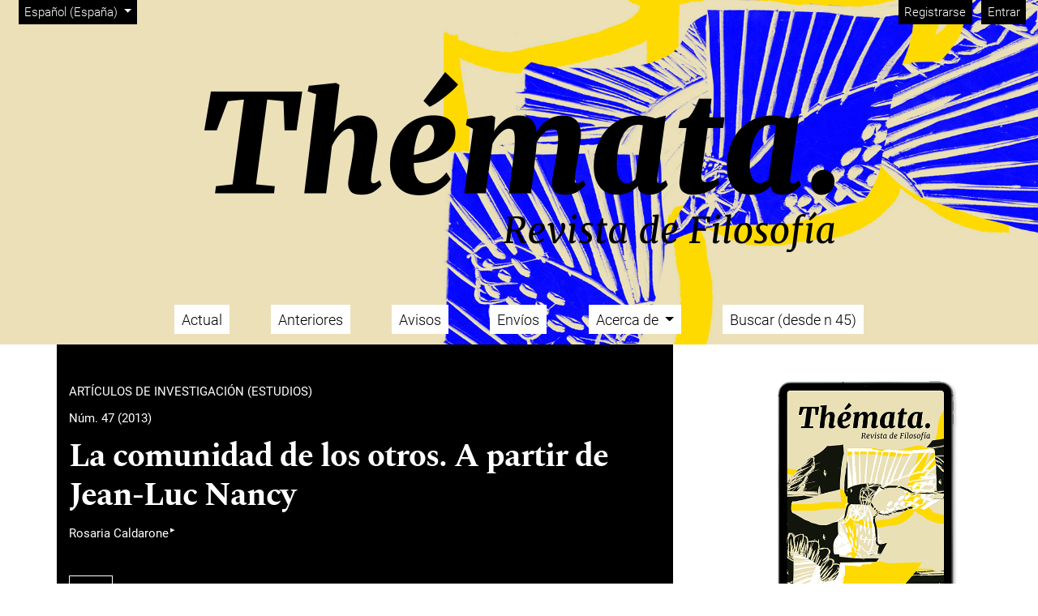

--- FILE ---
content_type: text/html; charset=utf-8
request_url: https://revistascientificas.us.es/index.php/themata/article/view/368
body_size: 32951
content:


<!DOCTYPE html>

<html lang="es-ES" xml:lang="es-ES">
<head>
	<meta charset="utf-8">
	<meta name="viewport" content="width=device-width, initial-scale=1.0">
	<title>
		La comunidad de los otros. A partir de Jean-Luc Nancy
							| THÉMATA. Revista de Filosofía
			</title>

	
<link rel="icon" href="https://revistascientificas.us.es/public/journals/5/favicon_es_ES.png" />
<meta name="generator" content="Open Journal Systems 3.3.0.21" />
<META NAME="googlebot" content="index">
<META NAME="Title" CONTENT="THÉMATA. Revista de Filosofía"/>
<META NAME="Description" CONTENT="Thémata Revista de Filosofía promueve desde 1983 el diálogo interdisciplinar en filosofía abierto a las diferentes corrientes de pensamiento. Publica dos números al año, compuestos por una sección miscelánea y, ocasionalmente, otra monográfica en la que ha primado siempre la actualidad del tema o la renovación de debates tradicionales. Una buena prueba de su apertura a la participación internacional y disciplinaria es la extensa nómina de autores/as que han publicado en sus páginas. En sus comités asesor y científico cuenta con numerosos/as investigadores/as de Europa, América y Asia. Publica en diferentes idiomas."/>
<META NAME="Keywords" CONTENT="Filosofía"/>
<META NAME="Subject" CONTENT="Filosofía"/>
<META NAME="Robots" CONTENT="index, follow"/>

<meta name="gs_meta_revision" content="1.1"/>
<meta name="citation_journal_title" content="THÉMATA. Revista de Filosofía"/>
<meta name="citation_journal_abbrev" content="THEMATA"/>
<meta name="citation_issn" content="2253-900X"/> 
<meta name="citation_author" content="Rosaria Caldarone"/>
<meta name="citation_author_institution" content="Università di Palermo (Italia)"/>
<meta name="citation_title" content="La comunidad de los otros. A partir de Jean-Luc Nancy"/>
<meta name="citation_language" content="es"/>
<meta name="citation_date" content="2013/06/01"/>
<meta name="citation_issue" content="47"/>
<meta name="citation_abstract_html_url" content="https://revistascientificas.us.es/index.php/themata/article/view/368"/>
<meta name="citation_keywords" xml:lang="es" content="Comunidad"/>
<meta name="citation_keywords" xml:lang="es" content="dialéctica de lo común"/>
<meta name="citation_keywords" xml:lang="es" content="Jean-Luc Nancy"/>
<meta name="citation_keywords" xml:lang="es" content="Agamben"/>
<meta name="citation_keywords" xml:lang="es" content="Blanchot"/>
<meta name="citation_keywords" xml:lang="es" content="Community"/>
<meta name="citation_keywords" xml:lang="es" content="dialectic of common"/>
<meta name="citation_pdf_url" content="https://revistascientificas.us.es/index.php/themata/article/download/368/334"/>
<link rel="schema.DC" href="http://purl.org/dc/elements/1.1/" />
<meta name="DC.Creator.PersonalName" content="Rosaria Caldarone"/>
<meta name="DC.Date.created" scheme="ISO8601" content="2013-06-01"/>
<meta name="DC.Date.dateSubmitted" scheme="ISO8601" content="2015-03-26"/>
<meta name="DC.Date.issued" scheme="ISO8601" content="2013-06-26"/>
<meta name="DC.Date.modified" scheme="ISO8601" content="2015-03-30"/>
<meta name="DC.Description" xml:lang="es" content="El tema de la “comunidad” es central desde el punto de vista antropológico, ético y filosófico-político. A partir de los años 80 se despliega un debate en el pensamiento francés, y ya en los 90 son autores italianos los que participan en él. La posible-imposibilidad de lo común es una temática de gran profundidad, tratada por estos pensadores en su particular dialéctica. El artículo pone el acento en Jean-Luc Nancy, pero hace dialogar a Badiou, Lacoue-Labarthe, Agamben, Blanchot, Jabès, Esposito, Derrida, y –en forma particular- a Platón.The topic of the “community” has a fundamental relevance from the anthropological, ethical and political point of view. Starting from the years ’80 in France, and then during the ’90 in Italy, the debate has been developed in a very vivid manner. The possible-impossibility of the “community” is a very profound subject that has been treated in a particular dialectical manner by these authors. The article emphasizes the contribution of Jean-Luc Nancy, putting his thought in dialog with Badiou, Lacoue-Labarthe, Agamben, Blanchot, Jabès, Esposito, Derrida and –in a very deep manner- Plato."/>
<meta name="DC.Format" scheme="IMT" content="application/pdf"/>
<meta name="DC.Identifier" content="368"/>
<meta name="DC.Identifier.URI" content="https://revistascientificas.us.es/index.php/themata/article/view/368"/>
<meta name="DC.Language" scheme="ISO639-1" content="es"/>
<meta name="DC.Rights" content="Derechos de autor  "/>
<meta name="DC.Rights" content=""/>
<meta name="DC.Source" content="THÉMATA. Revista de Filosofía"/>
<meta name="DC.Source.ISSN" content="2253-900X"/>
<meta name="DC.Source.Issue" content="47"/>
<meta name="DC.Source.URI" content="https://revistascientificas.us.es/index.php/themata"/>
<meta name="DC.Subject" xml:lang="es" content="Comunidad"/>
<meta name="DC.Subject" xml:lang="es" content="dialéctica de lo común"/>
<meta name="DC.Subject" xml:lang="es" content="Jean-Luc Nancy"/>
<meta name="DC.Subject" xml:lang="es" content="Agamben"/>
<meta name="DC.Subject" xml:lang="es" content="Blanchot"/>
<meta name="DC.Subject" xml:lang="es" content="Community"/>
<meta name="DC.Subject" xml:lang="es" content="dialectic of common"/>
<meta name="DC.Title" content="La comunidad de los otros. A partir de Jean-Luc Nancy"/>
<meta name="DC.Type" content="Text.Serial.Journal"/>
<meta name="DC.Type" xml:lang="es" content=""/>
<meta name="DC.Type.articleType" content="ARTÍCULOS DE INVESTIGACIÓN (ESTUDIOS)"/>
<script type="text/javascript" src="https://dialnet.unirioja.es/metricas/js/widget-idr-revista.js" data-revista="<1424>" data-target="#idr-revista"></script>
	<link rel="stylesheet" href="https://revistascientificas.us.es/plugins/themes/immersion/resources/dist/app.min.css?v=3.3.0.21" type="text/css" /><link rel="stylesheet" href="https://revistascientificas.us.es/index.php/themata/$$$call$$$/page/page/css?name=less" type="text/css" /><link rel="stylesheet" href="https://revistascientificas.us.es/plugins/generic/citations/css/citations.css?v=3.3.0.21" type="text/css" /><link rel="stylesheet" href="https://revistascientificas.us.es/plugins/generic/orcidProfile/css/orcidProfile.css?v=3.3.0.21" type="text/css" />
</head>
<body class="page_article op_view has_site_logo"
      dir="ltr">

<div class="cmp_skip_to_content">
	<a class="sr-only" href="#immersion_content_header">Ir al menú de navegación principal</a>
	<a class="sr-only" href="#immersion_content_main">Ir al contenido principal</a>
	<a class="sr-only" href="#immersion_content_footer">Ir al pie de página del sitio</a>
</div>

<header class="main-header"
        id="immersion_content_header" style="background-image: url('https://revistascientificas.us.es/public/journals/5/homepageImage_es_ES.jpg')">
	<div class="container-fluid">
		<nav class="main-header__admin locale-enabled">

						
										<ul id="languageNav" class="language-toggle nav">
	<li class="nav-item dropdown">
		<a class="main-header__lang-link dropdown-toggle" id="languageToggleMenulanguageNav" data-toggle="dropdown" aria-haspopup="true" aria-expanded="false">
			<span class="sr-only">Cambiar el idioma. El actual es:</span>
			Español (España)
		</a>

		<ul class="dropdown-menu dropdown-menu-left" aria-labelledby="languageToggleMenulanguageNav">
												<li class="dropdown-item">
						<a class="nav-link" href="https://revistascientificas.us.es/index.php/themata/user/setLocale/en_US?source=%2Findex.php%2Fthemata%2Farticle%2Fview%2F368">
							English
						</a>
					</li>
																</ul>
	</li>
</ul>
			
							<h2 class="sr-only">Menú de administración</h2>
									<ul id="navigationUser" class="pkp_navigation_user pkp_nav_list">
					
																	<li class=" nmi_type_user_register nav-item">
					<a class="main-header__admin-link"
					   href="https://revistascientificas.us.es/index.php/themata/user/register">
						Registrarse
					</a>
									</li>
								
																	<li class=" nmi_type_user_login nav-item">
					<a class="main-header__admin-link"
					   href="https://revistascientificas.us.es/index.php/themata/login">
						Entrar
					</a>
									</li>
													</ul>

			
			
		</nav>

					<div class="main-header__title">
		
		
					<a href="			https://revistascientificas.us.es/index.php/themata/index
		" class="is_img">
				<img src="https://revistascientificas.us.es/public/journals/5/pageHeaderLogoImage_es_ES.png" width="777" height="303" alt="Logo Thémata" />
			</a>
		
					</div>
		
						
						<nav class="navbar navbar-expand-sm main-header__nav">
				<button class="navbar-toggler mx-auto hamburger" data-target="#main-menu" data-toggle="collapse"
				        type="button"
				        aria-label="Menu" aria-controls="navigation">
					<span class="hamburger__wrapper">
		                <span class="hamburger__icon"></span>
		            </span>
				</button>
				<h2 class="sr-only">Menú principal</h2>
				<div class="collapse navbar-collapse" id="main-menu">
										<ul id="navigationPrimary" class="pkp_navigation_primary pkp_nav_list navbar-nav mx-auto">
					
																	<li class=" nmi_type_current nav-item">
					<a class="main-header__nav-link"
					   href="https://revistascientificas.us.es/index.php/themata/issue/current">
						Actual
					</a>
									</li>
								
																	<li class=" nmi_type_archives nav-item">
					<a class="main-header__nav-link"
					   href="https://revistascientificas.us.es/index.php/themata/issue/archive">
						Anteriores
					</a>
									</li>
								
																	<li class=" nmi_type_announcements nav-item">
					<a class="main-header__nav-link"
					   href="https://revistascientificas.us.es/index.php/themata/announcement">
						Avisos
					</a>
									</li>
								
																	<li class=" nmi_type_submissions nav-item">
					<a class="main-header__nav-link"
					   href="https://revistascientificas.us.es/index.php/themata/about/submissions">
						Envíos
					</a>
									</li>
								
																	<li class=" nmi_type_about nav-item dropdown">
					<a class="main-header__nav-link dropdown-toggle"
					   href="https://revistascientificas.us.es/index.php/themata/about" role="button" id="dropdownMenuLink" data-toggle="dropdown" aria-haspopup="true" aria-expanded="false">
						Acerca de
					</a>
											<ul class="dropdown-menu">
																								<li class=" dropdown-item">
										<a class="nav-link"
										   href="https://revistascientificas.us.es/index.php/themata/about">
											Sobre la revista
										</a>
									</li>
																																<li class=" dropdown-item">
										<a class="nav-link"
										   href="https://revistascientificas.us.es/index.php/themata/about/editorialTeam">
											Equipo editorial
										</a>
									</li>
																																<li class=" dropdown-item">
										<a class="nav-link"
										   href="https://revistascientificas.us.es/index.php/themata/about/privacy">
											Declaración de privacidad
										</a>
									</li>
																																<li class=" dropdown-item">
										<a class="nav-link"
										   href="https://revistascientificas.us.es/index.php/themata/about/contact">
											Contacto
										</a>
									</li>
																					</ul>
									</li>
								
																	<li class=" nmi_type_search nav-item">
					<a class="main-header__nav-link"
					   href="https://revistascientificas.us.es/index.php/themata/search/search">
						Buscar (desde n 45)
					</a>
									</li>
						</ul>

			
				</div>
			</nav>
				</div> </header>

<main class="container" id="immersion_content_main">
	<div class="row">

				<section class="col-md-8 article-page">
	<header class="article-page__header">
    		
					<p class="article-page__meta">ARTÍCULOS DE INVESTIGACIÓN (ESTUDIOS)</p>
		
		<p class="article-page__meta">
			<a href="https://revistascientificas.us.es/index.php/themata/issue/view/76">Núm. 47 (2013)</a>
		</p>

		<h1 class="article-page__title">
			<span>La comunidad de los otros. A partir de Jean-Luc Nancy</span>
		</h1>

							<div class="article-page__meta">
				<ul class="authors-string">
											<li class="authors-string__item"><a class="author-string__href" href="#author-1"><span>Rosaria Caldarone</span><sup class="author-symbol author-plus">&ThinSpace;&rtrif;</sup><sup class="author-symbol author-minus hidden">&ThinSpace;&dtrif;</sup></a></li>
									</ul>
			</div>
												<div class="article-page__meta">
				<div class="article-details__authors">
											<div class="article-details__author hidden" id="author-1">
															<div class="article-details__author-affiliation">
									Università di Palermo (Italia)
																	</div>
																											</div>
									</div>
			</div>
			</header>

				<div class="article-page__galleys">
							<ul class="list-galleys primary-galleys">
											<li>
							
	
							

<a class="article__btn pdf" href="https://revistascientificas.us.es/index.php/themata/article/view/368/334">

		
	PDF

	</a>
						</li>
									</ul>
								</div>
	
	<div class="article-page__meta">

		<dl>
																								<dt>
					Enviado
				</dt>
				<dd>
					marzo 26, 2015
				</dd>
			
							<dt>
					Publicado
				</dt>
				<dd>
																2013-06-01
														</dd>
							
		</dl>
	</div><!-- .article-page__meta-->

				<h3 class="label">Resumen</h3>
		El tema de la “comunidad” es central desde el punto de vista antropológico, ético y filosófico-político. A partir de los años 80 se despliega un debate en el pensamiento francés, y ya en los 90 son autores italianos los que participan en él. La posible-imposibilidad de lo común es una temática de gran profundidad, tratada por estos pensadores en su particular dialéctica. El artículo pone el acento en Jean-Luc Nancy, pero hace dialogar a Badiou, Lacoue-Labarthe, Agamben, Blanchot, Jabès, Esposito, Derrida, y –en forma particular- a Platón.<br><br>The topic of the “community” has a fundamental relevance from the anthropological, ethical and political point of view. Starting from the years ’80 in France, and then during the ’90 in Italy, the debate has been developed in a very vivid manner. The possible-impossibility of the “community” is a very profound subject that has been treated in a particular dialectical manner by these authors. The article emphasizes the contribution of Jean-Luc Nancy, putting his thought in dialog with Badiou, Lacoue-Labarthe, Agamben, Blanchot, Jabès, Esposito, Derrida and –in a very deep manner- Plato.
	
		
		<div class="item downloads_chart">
	<h3 class="label">
		Descargas
	</h3>
	<div class="value">
		<canvas class="usageStatsGraph" data-object-type="Submission" data-object-id="368"></canvas>
		<div class="usageStatsUnavailable" data-object-type="Submission" data-object-id="368">
			Los datos de descargas todavía no están disponibles.
		</div>
	</div>
</div>


</section>


<aside class="col-md-4 offset-lg-1 col-lg-3 article-sidebar">

				<h2 class="sr-only">Imagen de portada</h2>
		<figure>
							<a href="https://revistascientificas.us.es/index.php/themata/issue/view/76">
					<img
						class="img-fluid"
					  src="https://revistascientificas.us.es/public/journals/5/cover_issue_76_es_ES.png"
						alt=""
					>
				</a>
					</figure>
	
					
				<h2 class="article-side__title">Palabras clave</h2>
		<ul>
							<li>Comunidad</li>
							<li>dialéctica de lo común</li>
							<li>Jean-Luc Nancy</li>
							<li>Agamben</li>
							<li>Blanchot</li>
							<li>Community</li>
							<li>dialectic of common</li>
					</ul>
	
		
				<h2>
			Cómo citar
		</h2>
		<div class="citation_format_value">
			<div id="citationOutput" role="region" aria-live="polite">
				<div class="csl-bib-body">
  <div class="csl-entry">Caldarone, Rosaria. «La Comunidad De Los Otros. A Partir De Jean-Luc Nancy». <i>THÉMATA. Revista De Filosofía</i>, n.º 47, junio de 2013, https://revistascientificas.us.es/index.php/themata/article/view/368.</div>
</div>
			</div>
			<div class="citation_formats dropdown">
				<a class="btn btn-secondary" id="dropdownMenuButton" data-toggle="dropdown" aria-haspopup="true"
				   aria-expanded="false">
					Más formatos de cita
				</a>
				<div class="dropdown-menu" aria-labelledby="dropdownMenuButton" id="dropdown-cit">
											<a
								class="dropdown-cite-link dropdown-item"
								aria-controls="citationOutput"
								href="https://revistascientificas.us.es/index.php/themata/citationstylelanguage/get/acm-sig-proceedings?submissionId=368&amp;publicationId=323"
								data-load-citation
								data-json-href="https://revistascientificas.us.es/index.php/themata/citationstylelanguage/get/acm-sig-proceedings?submissionId=368&amp;publicationId=323&amp;return=json"
						>
							ACM
						</a>
											<a
								class="dropdown-cite-link dropdown-item"
								aria-controls="citationOutput"
								href="https://revistascientificas.us.es/index.php/themata/citationstylelanguage/get/acs-nano?submissionId=368&amp;publicationId=323"
								data-load-citation
								data-json-href="https://revistascientificas.us.es/index.php/themata/citationstylelanguage/get/acs-nano?submissionId=368&amp;publicationId=323&amp;return=json"
						>
							ACS
						</a>
											<a
								class="dropdown-cite-link dropdown-item"
								aria-controls="citationOutput"
								href="https://revistascientificas.us.es/index.php/themata/citationstylelanguage/get/apa?submissionId=368&amp;publicationId=323"
								data-load-citation
								data-json-href="https://revistascientificas.us.es/index.php/themata/citationstylelanguage/get/apa?submissionId=368&amp;publicationId=323&amp;return=json"
						>
							APA
						</a>
											<a
								class="dropdown-cite-link dropdown-item"
								aria-controls="citationOutput"
								href="https://revistascientificas.us.es/index.php/themata/citationstylelanguage/get/associacao-brasileira-de-normas-tecnicas?submissionId=368&amp;publicationId=323"
								data-load-citation
								data-json-href="https://revistascientificas.us.es/index.php/themata/citationstylelanguage/get/associacao-brasileira-de-normas-tecnicas?submissionId=368&amp;publicationId=323&amp;return=json"
						>
							ABNT
						</a>
											<a
								class="dropdown-cite-link dropdown-item"
								aria-controls="citationOutput"
								href="https://revistascientificas.us.es/index.php/themata/citationstylelanguage/get/chicago-author-date?submissionId=368&amp;publicationId=323"
								data-load-citation
								data-json-href="https://revistascientificas.us.es/index.php/themata/citationstylelanguage/get/chicago-author-date?submissionId=368&amp;publicationId=323&amp;return=json"
						>
							Chicago
						</a>
											<a
								class="dropdown-cite-link dropdown-item"
								aria-controls="citationOutput"
								href="https://revistascientificas.us.es/index.php/themata/citationstylelanguage/get/harvard-cite-them-right?submissionId=368&amp;publicationId=323"
								data-load-citation
								data-json-href="https://revistascientificas.us.es/index.php/themata/citationstylelanguage/get/harvard-cite-them-right?submissionId=368&amp;publicationId=323&amp;return=json"
						>
							Harvard
						</a>
											<a
								class="dropdown-cite-link dropdown-item"
								aria-controls="citationOutput"
								href="https://revistascientificas.us.es/index.php/themata/citationstylelanguage/get/ieee?submissionId=368&amp;publicationId=323"
								data-load-citation
								data-json-href="https://revistascientificas.us.es/index.php/themata/citationstylelanguage/get/ieee?submissionId=368&amp;publicationId=323&amp;return=json"
						>
							IEEE
						</a>
											<a
								class="dropdown-cite-link dropdown-item"
								aria-controls="citationOutput"
								href="https://revistascientificas.us.es/index.php/themata/citationstylelanguage/get/modern-language-association?submissionId=368&amp;publicationId=323"
								data-load-citation
								data-json-href="https://revistascientificas.us.es/index.php/themata/citationstylelanguage/get/modern-language-association?submissionId=368&amp;publicationId=323&amp;return=json"
						>
							MLA
						</a>
											<a
								class="dropdown-cite-link dropdown-item"
								aria-controls="citationOutput"
								href="https://revistascientificas.us.es/index.php/themata/citationstylelanguage/get/turabian-fullnote-bibliography?submissionId=368&amp;publicationId=323"
								data-load-citation
								data-json-href="https://revistascientificas.us.es/index.php/themata/citationstylelanguage/get/turabian-fullnote-bibliography?submissionId=368&amp;publicationId=323&amp;return=json"
						>
							Turabian
						</a>
											<a
								class="dropdown-cite-link dropdown-item"
								aria-controls="citationOutput"
								href="https://revistascientificas.us.es/index.php/themata/citationstylelanguage/get/vancouver?submissionId=368&amp;publicationId=323"
								data-load-citation
								data-json-href="https://revistascientificas.us.es/index.php/themata/citationstylelanguage/get/vancouver?submissionId=368&amp;publicationId=323&amp;return=json"
						>
							Vancouver
						</a>
																<div class="dropdown-divider"></div>
						<h3 class="download-cite">
							Descargar cita
						</h3>
													<a class="dropdown-cite-link dropdown-item"
							   href="https://revistascientificas.us.es/index.php/themata/citationstylelanguage/download/ris?submissionId=368&amp;publicationId=323">
								Endnote/Zotero/Mendeley (RIS)
							</a>
													<a class="dropdown-cite-link dropdown-item"
							   href="https://revistascientificas.us.es/index.php/themata/citationstylelanguage/download/bibtex?submissionId=368&amp;publicationId=323">
								BibTeX
							</a>
															</div>
			</div>
		</div>
	
						
			<div class="copyright-info">
			
										<a class="copyright-notice__modal" data-toggle="modal" data-target="#copyrightModal">
					Aviso de derechos de autor/a
				</a>
				<div class="modal fade" id="copyrightModal" tabindex="-1" role="dialog"
				     aria-labelledby="copyrightModalTitle" aria-hidden="true">
					<div class="modal-dialog" role="document">
						<div class="modal-content">
							<div class="modal-header">
								<h5 class="modal-title"
								    id="copyrightModalTitle">Aviso de derechos de autor/a</h5>
								<button type="button" class="close" data-dismiss="modal" aria-label="Close">
									<span aria-hidden="true">&times;</span>
								</button>
							</div>
							<div class="modal-body">
								<p><strong>© THÉMATA.</strong> Los originales publicados en las ediciones impresa y electrónica de esta Revista son propiedad de <strong>Thémata. Revista de Filosofía</strong>, siendo necesario citar la procedencia en cualquier reproducción parcial o total.<br><br>Salvo indicación contraria, todos los contenidos de la edición electrónica se distribuyen bajo una licencia de uso y distribución “<strong>Creative Commons Reconocimiento-NoComercial-CompartirIgual 4.0 Internacional</strong>” (CC BY-NC-SA 4.0). Puede consultar desde aquí la <strong><a href="https://creativecommons.org/licenses/by-nc-sa/4.0/deed.es">versión informativa</a></strong> y el <strong><a href="https://creativecommons.org/licenses/by-nc-sa/4.0/legalcode.es">texto legal</a></strong> de la licencia. Esta circunstancia ha de hacerse constar expresamente de esta forma cuando sea necesario.</p>
							</div>
							<div class="modal-footer">
								<button type="button" class="btn btn-primary"
								        data-dismiss="modal">Cerrar</button>
							</div>
						</div>
					</div>
				</div>
					</div>
		

</aside>

		<div id="articlesBySameAuthorList">
				</div>

	</div>
</main><!-- .page -->

<footer class="main-footer" id="immersion_content_footer">
	<div class="container">
					<div class="sidebar_wrapper row" role="complementary">
				<div class="pkp_block block_web_feed col-md-3">
	<h2>Número actual</h2>
	<div class="content">
		<ul>
			<li>
				<a href="https://revistascientificas.us.es/index.php/themata/gateway/plugin/WebFeedGatewayPlugin/atom">
					<img src="https://revistascientificas.us.es/lib/pkp/templates/images/atom.svg" alt="Logo Atom">
				</a>
			</li>
			<li>
				<a href="https://revistascientificas.us.es/index.php/themata/gateway/plugin/WebFeedGatewayPlugin/rss2">
					<img src="https://revistascientificas.us.es/lib/pkp/templates/images/rss20_logo.svg" alt="Logo RSS2">
				</a>
			</li>
			<li>
				<a href="https://revistascientificas.us.es/index.php/themata/gateway/plugin/WebFeedGatewayPlugin/rss">
					<img src="https://revistascientificas.us.es/lib/pkp/templates/images/rss10_logo.svg" alt="Logo RSS1">
				</a>
			</li>
		</ul>
	</div>
</div>
<div class="pkp_block block_information col-md-3">
	<h2 class="title">Información</h2>
	<div class="content">
		<ul>
							<li>
					<a href="https://revistascientificas.us.es/index.php/themata/information/readers">
						Para lectores/as
					</a>
				</li>
										<li>
					<a href="https://revistascientificas.us.es/index.php/themata/information/authors">
						Para autores/as
					</a>
				</li>
										<li>
					<a href="https://revistascientificas.us.es/index.php/themata/information/librarians">
						Para bibliotecarios/as
					</a>
				</li>
					</ul>
	</div>
</div>
<div class="pkp_block block_language col-md-3">
	<h2 class="title">
		Idioma
	</h2>

	<div class="content">
		<ul>
							<li class="locale_en_US">
					<a href="https://revistascientificas.us.es/index.php/themata/user/setLocale/en_US?source=%2Findex.php%2Fthemata%2Farticle%2Fview%2F368">
						English
					</a>
				</li>
							<li class="locale_es_ES current">
					<a href="https://revistascientificas.us.es/index.php/themata/user/setLocale/es_ES?source=%2Findex.php%2Fthemata%2Farticle%2Fview%2F368">
						Español (España)
					</a>
				</li>
					</ul>
	</div>
</div><!-- .block_language -->
<div class="pkp_block block_make_submission col-md-3">
	<div class="content">
		<a class="btn btn-primary" href="https://revistascientificas.us.es/index.php/themata/about/submissions">
			Enviar un artículo
		</a>
	</div>
</div>
<div class="pkp_block block_developed_by">
	<div class="content">
		<span class="title">Artículos más leidos</span>
			<ul class="most_read">
							<li class="most_read_article">
					<div class="most_read_article_title"><a href="https://revistascientificas.us.es/index.php/themata/article/view/11350">Frugalidad, Deseo y Sostenibilidad</a></div>
					<div class="most_read_article_journal"><span class="fa fa-eye"></span> 327</div>
				</li>
							<li class="most_read_article">
					<div class="most_read_article_title"><a href="https://revistascientificas.us.es/index.php/themata/article/view/10471">Andy Clark y David Chalmers, La mente extendida</a></div>
					<div class="most_read_article_journal"><span class="fa fa-eye"></span> 176</div>
				</li>
							<li class="most_read_article">
					<div class="most_read_article_title"><a href="https://revistascientificas.us.es/index.php/themata/article/view/467">La filosofía trascendental de Kant y la cuestión del escepticismo</a></div>
					<div class="most_read_article_journal"><span class="fa fa-eye"></span> 124</div>
				</li>
							<li class="most_read_article">
					<div class="most_read_article_title"><a href="https://revistascientificas.us.es/index.php/themata/article/view/28908">Todos los días bailamos. Una exploración somaestética de los movimientos cotidianos</a></div>
					<div class="most_read_article_journal"><span class="fa fa-eye"></span> 100</div>
				</li>
							<li class="most_read_article">
					<div class="most_read_article_title"><a href="https://revistascientificas.us.es/index.php/themata/article/view/429">El eterno dualismo antropológico alma-cuerpo: ¿roto por Laín?</a></div>
					<div class="most_read_article_journal"><span class="fa fa-eye"></span> 98</div>
				</li>
						</ul>
	</div>
</div>

			</div>
			<hr>
				<div class="row">
							<div class="col-md-8">
					<p><img src="https://revistascientificas.us.es/public/site/images/finfantedel-rosal/cabecera-web-4.png" alt="" width="600" height="224" /></p>
				</div>
						<div class="col-2 col-sm-1 offset-10 offset-sm-11" role="complementary">
				<a href="https://revistascientificas.us.es/index.php/themata/about/aboutThisPublishingSystem">
					<img class="img-fluid" alt="Más información acerca del sistema de publicación, de la plataforma y del flujo de trabajo de OJS/PKP." src="https://revistascientificas.us.es/templates/images/ojs_brand.png">
				</a>
			</div>
		</div>
	</div>
</footer>

	<div id="loginModal" class="modal fade" tabindex="-1" role="dialog">
		<div class="modal-dialog" role="document">
			<div class="modal-content">
				<div class="modal-body">
					<button type="button" class="close" data-dismiss="modal" aria-label="Close">
						<span aria-hidden="true">&times;</span>
					</button>
					<form class="form-login" method="post" action="https://revistascientificas.us.es/index.php/themata/login/signIn">
	<input type="hidden" name="csrfToken" value="e998c3b6825528483380959d4c97a1d0" />
	<input type="hidden" name="source" value=""/>

	<fieldset>
		<div class="form-group form-group-username">
			<label for="usernameModal">
				Nombre usuario
				<span class="required" aria-hidden="true">*</span>
				<span class="sr-only">
					Obligatorio
				</span>
			</label>
			<input type="text" class="form-control" name="username" id="usernameModal" value="" maxlength="32" required>
		</div>
		<div class="form-group">
			<label for="passwordModal">
				Contraseña
				<span class="required" aria-hidden="true">*</span>
				<span class="sr-only">
					Obligatorio
				</span>
			</label>
			<input type="password" class="form-control" name="password" id="passwordModal" value=""
			       maxlength="32" required>

			<div class="custom-control custom-checkbox">
				<input type="checkbox" class="custom-control-input" name="remember" id="rememberModal" value="1" checked="$remember">
				<label for="rememberModal" class="custom-control-label">
						Mantenerme conectado
				</label>
			</div>
		</div>
		<div class="form-group">
			<p>
				<button class="btn btn-primary" type="submit">
					Entrar
				</button>

														<a href="https://revistascientificas.us.es/index.php/themata/user/register?source=" class="btn btn-secondary">
						Registrarse
					</a>
							</p>

			<p>
				<a href="https://revistascientificas.us.es/index.php/themata/login/lostPassword">
					¿Has olvidado tu contraseña?
				</a>
			</p>
		</div>
	</fieldset>
</form>
				</div>
			</div>
		</div>
	</div>

<script src="https://revistascientificas.us.es/plugins/themes/immersion/resources/dist/app.min.js?v=3.3.0.21" type="text/javascript"></script><script src="https://revistascientificas.us.es/plugins/generic/citationStyleLanguage/js/articleCitation.js?v=3.3.0.21" type="text/javascript"></script><script type="text/javascript">var pkpUsageStats = pkpUsageStats || {};pkpUsageStats.data = pkpUsageStats.data || {};pkpUsageStats.data.Submission = pkpUsageStats.data.Submission || {};pkpUsageStats.data.Submission[368] = {"data":{"2018":{"1":1,"2":0,"3":0,"4":0,"5":0,"6":0,"7":0,"8":0,"9":0,"10":0,"11":0,"12":0},"2020":{"1":0,"2":0,"3":0,"4":0,"5":0,"6":0,"7":0,"8":0,"9":0,"10":0,"11":35,"12":21},"2021":{"1":20,"2":17,"3":16,"4":13,"5":11,"6":15,"7":16,"8":28,"9":29,"10":10,"11":15,"12":9},"2022":{"1":12,"2":15,"3":4,"4":0,"5":1,"6":15,"7":11,"8":5,"9":2,"10":1,"11":0,"12":0},"2023":{"1":7,"2":0,"3":7,"4":7,"5":13,"6":8,"7":8,"8":11,"9":3,"10":1,"11":2,"12":6},"2024":{"1":8,"2":4,"3":7,"4":9,"5":8,"6":11,"7":9,"8":9,"9":7,"10":18,"11":7,"12":4},"2025":{"1":6,"2":7,"3":2,"4":4,"5":12,"6":9,"7":2,"8":8,"9":7,"10":5,"11":13,"12":3}},"label":"Todas las descargas","color":"79,181,217","total":574};</script><script src="https://cdnjs.cloudflare.com/ajax/libs/Chart.js/2.0.1/Chart.js?v=3.3.0.21" type="text/javascript"></script><script type="text/javascript">var pkpUsageStats = pkpUsageStats || {};pkpUsageStats.locale = pkpUsageStats.locale || {};pkpUsageStats.locale.months = ["Ene","Feb","Mar","Abr","May","Jun","Jul","Ago","Sep","Oct","Nov","Dic"];pkpUsageStats.config = pkpUsageStats.config || {};pkpUsageStats.config.chartType = "bar";</script><script src="https://revistascientificas.us.es/plugins/generic/usageStats/js/UsageStatsFrontendHandler.js?v=3.3.0.21" type="text/javascript"></script>



</body>
</html>


--- FILE ---
content_type: application/javascript; charset=utf-8
request_url: https://cdnjs.cloudflare.com/ajax/libs/Chart.js/2.0.1/Chart.js?v=3.3.0.21
body_size: 48422
content:
(function e(t,n,r){function s(o,u){if(!n[o]){if(!t[o]){var a=typeof require=="function"&&require;if(!u&&a)return a(o,!0);if(i)return i(o,!0);var f=new Error("Cannot find module '"+o+"'");throw f.code="MODULE_NOT_FOUND",f}var l=n[o]={exports:{}};t[o][0].call(l.exports,function(e){var n=t[o][1][e];return s(n?n:e)},l,l.exports,e,t,n,r)}return n[o].exports}var i=typeof require=="function"&&require;for(var o=0;o<r.length;o++)s(r[o]);return s})({1:[function(require,module,exports){

},{}],2:[function(require,module,exports){
/* MIT license */

module.exports = {
  rgb2hsl: rgb2hsl,
  rgb2hsv: rgb2hsv,
  rgb2hwb: rgb2hwb,
  rgb2cmyk: rgb2cmyk,
  rgb2keyword: rgb2keyword,
  rgb2xyz: rgb2xyz,
  rgb2lab: rgb2lab,
  rgb2lch: rgb2lch,

  hsl2rgb: hsl2rgb,
  hsl2hsv: hsl2hsv,
  hsl2hwb: hsl2hwb,
  hsl2cmyk: hsl2cmyk,
  hsl2keyword: hsl2keyword,

  hsv2rgb: hsv2rgb,
  hsv2hsl: hsv2hsl,
  hsv2hwb: hsv2hwb,
  hsv2cmyk: hsv2cmyk,
  hsv2keyword: hsv2keyword,

  hwb2rgb: hwb2rgb,
  hwb2hsl: hwb2hsl,
  hwb2hsv: hwb2hsv,
  hwb2cmyk: hwb2cmyk,
  hwb2keyword: hwb2keyword,

  cmyk2rgb: cmyk2rgb,
  cmyk2hsl: cmyk2hsl,
  cmyk2hsv: cmyk2hsv,
  cmyk2hwb: cmyk2hwb,
  cmyk2keyword: cmyk2keyword,

  keyword2rgb: keyword2rgb,
  keyword2hsl: keyword2hsl,
  keyword2hsv: keyword2hsv,
  keyword2hwb: keyword2hwb,
  keyword2cmyk: keyword2cmyk,
  keyword2lab: keyword2lab,
  keyword2xyz: keyword2xyz,

  xyz2rgb: xyz2rgb,
  xyz2lab: xyz2lab,
  xyz2lch: xyz2lch,

  lab2xyz: lab2xyz,
  lab2rgb: lab2rgb,
  lab2lch: lab2lch,

  lch2lab: lch2lab,
  lch2xyz: lch2xyz,
  lch2rgb: lch2rgb
}


function rgb2hsl(rgb) {
  var r = rgb[0]/255,
      g = rgb[1]/255,
      b = rgb[2]/255,
      min = Math.min(r, g, b),
      max = Math.max(r, g, b),
      delta = max - min,
      h, s, l;

  if (max == min)
    h = 0;
  else if (r == max)
    h = (g - b) / delta;
  else if (g == max)
    h = 2 + (b - r) / delta;
  else if (b == max)
    h = 4 + (r - g)/ delta;

  h = Math.min(h * 60, 360);

  if (h < 0)
    h += 360;

  l = (min + max) / 2;

  if (max == min)
    s = 0;
  else if (l <= 0.5)
    s = delta / (max + min);
  else
    s = delta / (2 - max - min);

  return [h, s * 100, l * 100];
}

function rgb2hsv(rgb) {
  var r = rgb[0],
      g = rgb[1],
      b = rgb[2],
      min = Math.min(r, g, b),
      max = Math.max(r, g, b),
      delta = max - min,
      h, s, v;

  if (max == 0)
    s = 0;
  else
    s = (delta/max * 1000)/10;

  if (max == min)
    h = 0;
  else if (r == max)
    h = (g - b) / delta;
  else if (g == max)
    h = 2 + (b - r) / delta;
  else if (b == max)
    h = 4 + (r - g) / delta;

  h = Math.min(h * 60, 360);

  if (h < 0)
    h += 360;

  v = ((max / 255) * 1000) / 10;

  return [h, s, v];
}

function rgb2hwb(rgb) {
  var r = rgb[0],
      g = rgb[1],
      b = rgb[2],
      h = rgb2hsl(rgb)[0],
      w = 1/255 * Math.min(r, Math.min(g, b)),
      b = 1 - 1/255 * Math.max(r, Math.max(g, b));

  return [h, w * 100, b * 100];
}

function rgb2cmyk(rgb) {
  var r = rgb[0] / 255,
      g = rgb[1] / 255,
      b = rgb[2] / 255,
      c, m, y, k;

  k = Math.min(1 - r, 1 - g, 1 - b);
  c = (1 - r - k) / (1 - k) || 0;
  m = (1 - g - k) / (1 - k) || 0;
  y = (1 - b - k) / (1 - k) || 0;
  return [c * 100, m * 100, y * 100, k * 100];
}

function rgb2keyword(rgb) {
  return reverseKeywords[JSON.stringify(rgb)];
}

function rgb2xyz(rgb) {
  var r = rgb[0] / 255,
      g = rgb[1] / 255,
      b = rgb[2] / 255;

  // assume sRGB
  r = r > 0.04045 ? Math.pow(((r + 0.055) / 1.055), 2.4) : (r / 12.92);
  g = g > 0.04045 ? Math.pow(((g + 0.055) / 1.055), 2.4) : (g / 12.92);
  b = b > 0.04045 ? Math.pow(((b + 0.055) / 1.055), 2.4) : (b / 12.92);

  var x = (r * 0.4124) + (g * 0.3576) + (b * 0.1805);
  var y = (r * 0.2126) + (g * 0.7152) + (b * 0.0722);
  var z = (r * 0.0193) + (g * 0.1192) + (b * 0.9505);

  return [x * 100, y *100, z * 100];
}

function rgb2lab(rgb) {
  var xyz = rgb2xyz(rgb),
        x = xyz[0],
        y = xyz[1],
        z = xyz[2],
        l, a, b;

  x /= 95.047;
  y /= 100;
  z /= 108.883;

  x = x > 0.008856 ? Math.pow(x, 1/3) : (7.787 * x) + (16 / 116);
  y = y > 0.008856 ? Math.pow(y, 1/3) : (7.787 * y) + (16 / 116);
  z = z > 0.008856 ? Math.pow(z, 1/3) : (7.787 * z) + (16 / 116);

  l = (116 * y) - 16;
  a = 500 * (x - y);
  b = 200 * (y - z);

  return [l, a, b];
}

function rgb2lch(args) {
  return lab2lch(rgb2lab(args));
}

function hsl2rgb(hsl) {
  var h = hsl[0] / 360,
      s = hsl[1] / 100,
      l = hsl[2] / 100,
      t1, t2, t3, rgb, val;

  if (s == 0) {
    val = l * 255;
    return [val, val, val];
  }

  if (l < 0.5)
    t2 = l * (1 + s);
  else
    t2 = l + s - l * s;
  t1 = 2 * l - t2;

  rgb = [0, 0, 0];
  for (var i = 0; i < 3; i++) {
    t3 = h + 1 / 3 * - (i - 1);
    t3 < 0 && t3++;
    t3 > 1 && t3--;

    if (6 * t3 < 1)
      val = t1 + (t2 - t1) * 6 * t3;
    else if (2 * t3 < 1)
      val = t2;
    else if (3 * t3 < 2)
      val = t1 + (t2 - t1) * (2 / 3 - t3) * 6;
    else
      val = t1;

    rgb[i] = val * 255;
  }

  return rgb;
}

function hsl2hsv(hsl) {
  var h = hsl[0],
      s = hsl[1] / 100,
      l = hsl[2] / 100,
      sv, v;

  if(l === 0) {
      // no need to do calc on black
      // also avoids divide by 0 error
      return [0, 0, 0];
  }

  l *= 2;
  s *= (l <= 1) ? l : 2 - l;
  v = (l + s) / 2;
  sv = (2 * s) / (l + s);
  return [h, sv * 100, v * 100];
}

function hsl2hwb(args) {
  return rgb2hwb(hsl2rgb(args));
}

function hsl2cmyk(args) {
  return rgb2cmyk(hsl2rgb(args));
}

function hsl2keyword(args) {
  return rgb2keyword(hsl2rgb(args));
}


function hsv2rgb(hsv) {
  var h = hsv[0] / 60,
      s = hsv[1] / 100,
      v = hsv[2] / 100,
      hi = Math.floor(h) % 6;

  var f = h - Math.floor(h),
      p = 255 * v * (1 - s),
      q = 255 * v * (1 - (s * f)),
      t = 255 * v * (1 - (s * (1 - f))),
      v = 255 * v;

  switch(hi) {
    case 0:
      return [v, t, p];
    case 1:
      return [q, v, p];
    case 2:
      return [p, v, t];
    case 3:
      return [p, q, v];
    case 4:
      return [t, p, v];
    case 5:
      return [v, p, q];
  }
}

function hsv2hsl(hsv) {
  var h = hsv[0],
      s = hsv[1] / 100,
      v = hsv[2] / 100,
      sl, l;

  l = (2 - s) * v;
  sl = s * v;
  sl /= (l <= 1) ? l : 2 - l;
  sl = sl || 0;
  l /= 2;
  return [h, sl * 100, l * 100];
}

function hsv2hwb(args) {
  return rgb2hwb(hsv2rgb(args))
}

function hsv2cmyk(args) {
  return rgb2cmyk(hsv2rgb(args));
}

function hsv2keyword(args) {
  return rgb2keyword(hsv2rgb(args));
}

// http://dev.w3.org/csswg/css-color/#hwb-to-rgb
function hwb2rgb(hwb) {
  var h = hwb[0] / 360,
      wh = hwb[1] / 100,
      bl = hwb[2] / 100,
      ratio = wh + bl,
      i, v, f, n;

  // wh + bl cant be > 1
  if (ratio > 1) {
    wh /= ratio;
    bl /= ratio;
  }

  i = Math.floor(6 * h);
  v = 1 - bl;
  f = 6 * h - i;
  if ((i & 0x01) != 0) {
    f = 1 - f;
  }
  n = wh + f * (v - wh);  // linear interpolation

  switch (i) {
    default:
    case 6:
    case 0: r = v; g = n; b = wh; break;
    case 1: r = n; g = v; b = wh; break;
    case 2: r = wh; g = v; b = n; break;
    case 3: r = wh; g = n; b = v; break;
    case 4: r = n; g = wh; b = v; break;
    case 5: r = v; g = wh; b = n; break;
  }

  return [r * 255, g * 255, b * 255];
}

function hwb2hsl(args) {
  return rgb2hsl(hwb2rgb(args));
}

function hwb2hsv(args) {
  return rgb2hsv(hwb2rgb(args));
}

function hwb2cmyk(args) {
  return rgb2cmyk(hwb2rgb(args));
}

function hwb2keyword(args) {
  return rgb2keyword(hwb2rgb(args));
}

function cmyk2rgb(cmyk) {
  var c = cmyk[0] / 100,
      m = cmyk[1] / 100,
      y = cmyk[2] / 100,
      k = cmyk[3] / 100,
      r, g, b;

  r = 1 - Math.min(1, c * (1 - k) + k);
  g = 1 - Math.min(1, m * (1 - k) + k);
  b = 1 - Math.min(1, y * (1 - k) + k);
  return [r * 255, g * 255, b * 255];
}

function cmyk2hsl(args) {
  return rgb2hsl(cmyk2rgb(args));
}

function cmyk2hsv(args) {
  return rgb2hsv(cmyk2rgb(args));
}

function cmyk2hwb(args) {
  return rgb2hwb(cmyk2rgb(args));
}

function cmyk2keyword(args) {
  return rgb2keyword(cmyk2rgb(args));
}


function xyz2rgb(xyz) {
  var x = xyz[0] / 100,
      y = xyz[1] / 100,
      z = xyz[2] / 100,
      r, g, b;

  r = (x * 3.2406) + (y * -1.5372) + (z * -0.4986);
  g = (x * -0.9689) + (y * 1.8758) + (z * 0.0415);
  b = (x * 0.0557) + (y * -0.2040) + (z * 1.0570);

  // assume sRGB
  r = r > 0.0031308 ? ((1.055 * Math.pow(r, 1.0 / 2.4)) - 0.055)
    : r = (r * 12.92);

  g = g > 0.0031308 ? ((1.055 * Math.pow(g, 1.0 / 2.4)) - 0.055)
    : g = (g * 12.92);

  b = b > 0.0031308 ? ((1.055 * Math.pow(b, 1.0 / 2.4)) - 0.055)
    : b = (b * 12.92);

  r = Math.min(Math.max(0, r), 1);
  g = Math.min(Math.max(0, g), 1);
  b = Math.min(Math.max(0, b), 1);

  return [r * 255, g * 255, b * 255];
}

function xyz2lab(xyz) {
  var x = xyz[0],
      y = xyz[1],
      z = xyz[2],
      l, a, b;

  x /= 95.047;
  y /= 100;
  z /= 108.883;

  x = x > 0.008856 ? Math.pow(x, 1/3) : (7.787 * x) + (16 / 116);
  y = y > 0.008856 ? Math.pow(y, 1/3) : (7.787 * y) + (16 / 116);
  z = z > 0.008856 ? Math.pow(z, 1/3) : (7.787 * z) + (16 / 116);

  l = (116 * y) - 16;
  a = 500 * (x - y);
  b = 200 * (y - z);

  return [l, a, b];
}

function xyz2lch(args) {
  return lab2lch(xyz2lab(args));
}

function lab2xyz(lab) {
  var l = lab[0],
      a = lab[1],
      b = lab[2],
      x, y, z, y2;

  if (l <= 8) {
    y = (l * 100) / 903.3;
    y2 = (7.787 * (y / 100)) + (16 / 116);
  } else {
    y = 100 * Math.pow((l + 16) / 116, 3);
    y2 = Math.pow(y / 100, 1/3);
  }

  x = x / 95.047 <= 0.008856 ? x = (95.047 * ((a / 500) + y2 - (16 / 116))) / 7.787 : 95.047 * Math.pow((a / 500) + y2, 3);

  z = z / 108.883 <= 0.008859 ? z = (108.883 * (y2 - (b / 200) - (16 / 116))) / 7.787 : 108.883 * Math.pow(y2 - (b / 200), 3);

  return [x, y, z];
}

function lab2lch(lab) {
  var l = lab[0],
      a = lab[1],
      b = lab[2],
      hr, h, c;

  hr = Math.atan2(b, a);
  h = hr * 360 / 2 / Math.PI;
  if (h < 0) {
    h += 360;
  }
  c = Math.sqrt(a * a + b * b);
  return [l, c, h];
}

function lab2rgb(args) {
  return xyz2rgb(lab2xyz(args));
}

function lch2lab(lch) {
  var l = lch[0],
      c = lch[1],
      h = lch[2],
      a, b, hr;

  hr = h / 360 * 2 * Math.PI;
  a = c * Math.cos(hr);
  b = c * Math.sin(hr);
  return [l, a, b];
}

function lch2xyz(args) {
  return lab2xyz(lch2lab(args));
}

function lch2rgb(args) {
  return lab2rgb(lch2lab(args));
}

function keyword2rgb(keyword) {
  return cssKeywords[keyword];
}

function keyword2hsl(args) {
  return rgb2hsl(keyword2rgb(args));
}

function keyword2hsv(args) {
  return rgb2hsv(keyword2rgb(args));
}

function keyword2hwb(args) {
  return rgb2hwb(keyword2rgb(args));
}

function keyword2cmyk(args) {
  return rgb2cmyk(keyword2rgb(args));
}

function keyword2lab(args) {
  return rgb2lab(keyword2rgb(args));
}

function keyword2xyz(args) {
  return rgb2xyz(keyword2rgb(args));
}

var cssKeywords = {
  aliceblue:  [240,248,255],
  antiquewhite: [250,235,215],
  aqua: [0,255,255],
  aquamarine: [127,255,212],
  azure:  [240,255,255],
  beige:  [245,245,220],
  bisque: [255,228,196],
  black:  [0,0,0],
  blanchedalmond: [255,235,205],
  blue: [0,0,255],
  blueviolet: [138,43,226],
  brown:  [165,42,42],
  burlywood:  [222,184,135],
  cadetblue:  [95,158,160],
  chartreuse: [127,255,0],
  chocolate:  [210,105,30],
  coral:  [255,127,80],
  cornflowerblue: [100,149,237],
  cornsilk: [255,248,220],
  crimson:  [220,20,60],
  cyan: [0,255,255],
  darkblue: [0,0,139],
  darkcyan: [0,139,139],
  darkgoldenrod:  [184,134,11],
  darkgray: [169,169,169],
  darkgreen:  [0,100,0],
  darkgrey: [169,169,169],
  darkkhaki:  [189,183,107],
  darkmagenta:  [139,0,139],
  darkolivegreen: [85,107,47],
  darkorange: [255,140,0],
  darkorchid: [153,50,204],
  darkred:  [139,0,0],
  darksalmon: [233,150,122],
  darkseagreen: [143,188,143],
  darkslateblue:  [72,61,139],
  darkslategray:  [47,79,79],
  darkslategrey:  [47,79,79],
  darkturquoise:  [0,206,209],
  darkviolet: [148,0,211],
  deeppink: [255,20,147],
  deepskyblue:  [0,191,255],
  dimgray:  [105,105,105],
  dimgrey:  [105,105,105],
  dodgerblue: [30,144,255],
  firebrick:  [178,34,34],
  floralwhite:  [255,250,240],
  forestgreen:  [34,139,34],
  fuchsia:  [255,0,255],
  gainsboro:  [220,220,220],
  ghostwhite: [248,248,255],
  gold: [255,215,0],
  goldenrod:  [218,165,32],
  gray: [128,128,128],
  green:  [0,128,0],
  greenyellow:  [173,255,47],
  grey: [128,128,128],
  honeydew: [240,255,240],
  hotpink:  [255,105,180],
  indianred:  [205,92,92],
  indigo: [75,0,130],
  ivory:  [255,255,240],
  khaki:  [240,230,140],
  lavender: [230,230,250],
  lavenderblush:  [255,240,245],
  lawngreen:  [124,252,0],
  lemonchiffon: [255,250,205],
  lightblue:  [173,216,230],
  lightcoral: [240,128,128],
  lightcyan:  [224,255,255],
  lightgoldenrodyellow: [250,250,210],
  lightgray:  [211,211,211],
  lightgreen: [144,238,144],
  lightgrey:  [211,211,211],
  lightpink:  [255,182,193],
  lightsalmon:  [255,160,122],
  lightseagreen:  [32,178,170],
  lightskyblue: [135,206,250],
  lightslategray: [119,136,153],
  lightslategrey: [119,136,153],
  lightsteelblue: [176,196,222],
  lightyellow:  [255,255,224],
  lime: [0,255,0],
  limegreen:  [50,205,50],
  linen:  [250,240,230],
  magenta:  [255,0,255],
  maroon: [128,0,0],
  mediumaquamarine: [102,205,170],
  mediumblue: [0,0,205],
  mediumorchid: [186,85,211],
  mediumpurple: [147,112,219],
  mediumseagreen: [60,179,113],
  mediumslateblue:  [123,104,238],
  mediumspringgreen:  [0,250,154],
  mediumturquoise:  [72,209,204],
  mediumvioletred:  [199,21,133],
  midnightblue: [25,25,112],
  mintcream:  [245,255,250],
  mistyrose:  [255,228,225],
  moccasin: [255,228,181],
  navajowhite:  [255,222,173],
  navy: [0,0,128],
  oldlace:  [253,245,230],
  olive:  [128,128,0],
  olivedrab:  [107,142,35],
  orange: [255,165,0],
  orangered:  [255,69,0],
  orchid: [218,112,214],
  palegoldenrod:  [238,232,170],
  palegreen:  [152,251,152],
  paleturquoise:  [175,238,238],
  palevioletred:  [219,112,147],
  papayawhip: [255,239,213],
  peachpuff:  [255,218,185],
  peru: [205,133,63],
  pink: [255,192,203],
  plum: [221,160,221],
  powderblue: [176,224,230],
  purple: [128,0,128],
  rebeccapurple: [102, 51, 153],
  red:  [255,0,0],
  rosybrown:  [188,143,143],
  royalblue:  [65,105,225],
  saddlebrown:  [139,69,19],
  salmon: [250,128,114],
  sandybrown: [244,164,96],
  seagreen: [46,139,87],
  seashell: [255,245,238],
  sienna: [160,82,45],
  silver: [192,192,192],
  skyblue:  [135,206,235],
  slateblue:  [106,90,205],
  slategray:  [112,128,144],
  slategrey:  [112,128,144],
  snow: [255,250,250],
  springgreen:  [0,255,127],
  steelblue:  [70,130,180],
  tan:  [210,180,140],
  teal: [0,128,128],
  thistle:  [216,191,216],
  tomato: [255,99,71],
  turquoise:  [64,224,208],
  violet: [238,130,238],
  wheat:  [245,222,179],
  white:  [255,255,255],
  whitesmoke: [245,245,245],
  yellow: [255,255,0],
  yellowgreen:  [154,205,50]
};

var reverseKeywords = {};
for (var key in cssKeywords) {
  reverseKeywords[JSON.stringify(cssKeywords[key])] = key;
}

},{}],3:[function(require,module,exports){
var conversions = require("./conversions");

var convert = function() {
   return new Converter();
}

for (var func in conversions) {
  // export Raw versions
  convert[func + "Raw"] =  (function(func) {
    // accept array or plain args
    return function(arg) {
      if (typeof arg == "number")
        arg = Array.prototype.slice.call(arguments);
      return conversions[func](arg);
    }
  })(func);

  var pair = /(\w+)2(\w+)/.exec(func),
      from = pair[1],
      to = pair[2];

  // export rgb2hsl and ["rgb"]["hsl"]
  convert[from] = convert[from] || {};

  convert[from][to] = convert[func] = (function(func) { 
    return function(arg) {
      if (typeof arg == "number")
        arg = Array.prototype.slice.call(arguments);
      
      var val = conversions[func](arg);
      if (typeof val == "string" || val === undefined)
        return val; // keyword

      for (var i = 0; i < val.length; i++)
        val[i] = Math.round(val[i]);
      return val;
    }
  })(func);
}


/* Converter does lazy conversion and caching */
var Converter = function() {
   this.convs = {};
};

/* Either get the values for a space or
  set the values for a space, depending on args */
Converter.prototype.routeSpace = function(space, args) {
   var values = args[0];
   if (values === undefined) {
      // color.rgb()
      return this.getValues(space);
   }
   // color.rgb(10, 10, 10)
   if (typeof values == "number") {
      values = Array.prototype.slice.call(args);        
   }

   return this.setValues(space, values);
};
  
/* Set the values for a space, invalidating cache */
Converter.prototype.setValues = function(space, values) {
   this.space = space;
   this.convs = {};
   this.convs[space] = values;
   return this;
};

/* Get the values for a space. If there's already
  a conversion for the space, fetch it, otherwise
  compute it */
Converter.prototype.getValues = function(space) {
   var vals = this.convs[space];
   if (!vals) {
      var fspace = this.space,
          from = this.convs[fspace];
      vals = convert[fspace][space](from);

      this.convs[space] = vals;
   }
  return vals;
};

["rgb", "hsl", "hsv", "cmyk", "keyword"].forEach(function(space) {
   Converter.prototype[space] = function(vals) {
      return this.routeSpace(space, arguments);
   }
});

module.exports = convert;
},{"./conversions":2}],4:[function(require,module,exports){
/* MIT license */
var colorNames = require('color-name');

module.exports = {
   getRgba: getRgba,
   getHsla: getHsla,
   getRgb: getRgb,
   getHsl: getHsl,
   getHwb: getHwb,
   getAlpha: getAlpha,

   hexString: hexString,
   rgbString: rgbString,
   rgbaString: rgbaString,
   percentString: percentString,
   percentaString: percentaString,
   hslString: hslString,
   hslaString: hslaString,
   hwbString: hwbString,
   keyword: keyword
}

function getRgba(string) {
   if (!string) {
      return;
   }
   var abbr =  /^#([a-fA-F0-9]{3})$/,
       hex =  /^#([a-fA-F0-9]{6})$/,
       rgba = /^rgba?\(\s*([+-]?\d+)\s*,\s*([+-]?\d+)\s*,\s*([+-]?\d+)\s*(?:,\s*([+-]?[\d\.]+)\s*)?\)$/,
       per = /^rgba?\(\s*([+-]?[\d\.]+)\%\s*,\s*([+-]?[\d\.]+)\%\s*,\s*([+-]?[\d\.]+)\%\s*(?:,\s*([+-]?[\d\.]+)\s*)?\)$/,
       keyword = /(\w+)/;

   var rgb = [0, 0, 0],
       a = 1,
       match = string.match(abbr);
   if (match) {
      match = match[1];
      for (var i = 0; i < rgb.length; i++) {
         rgb[i] = parseInt(match[i] + match[i], 16);
      }
   }
   else if (match = string.match(hex)) {
      match = match[1];
      for (var i = 0; i < rgb.length; i++) {
         rgb[i] = parseInt(match.slice(i * 2, i * 2 + 2), 16);
      }
   }
   else if (match = string.match(rgba)) {
      for (var i = 0; i < rgb.length; i++) {
         rgb[i] = parseInt(match[i + 1]);
      }
      a = parseFloat(match[4]);
   }
   else if (match = string.match(per)) {
      for (var i = 0; i < rgb.length; i++) {
         rgb[i] = Math.round(parseFloat(match[i + 1]) * 2.55);
      }
      a = parseFloat(match[4]);
   }
   else if (match = string.match(keyword)) {
      if (match[1] == "transparent") {
         return [0, 0, 0, 0];
      }
      rgb = colorNames[match[1]];
      if (!rgb) {
         return;
      }
   }

   for (var i = 0; i < rgb.length; i++) {
      rgb[i] = scale(rgb[i], 0, 255);
   }
   if (!a && a != 0) {
      a = 1;
   }
   else {
      a = scale(a, 0, 1);
   }
   rgb[3] = a;
   return rgb;
}

function getHsla(string) {
   if (!string) {
      return;
   }
   var hsl = /^hsla?\(\s*([+-]?\d+)(?:deg)?\s*,\s*([+-]?[\d\.]+)%\s*,\s*([+-]?[\d\.]+)%\s*(?:,\s*([+-]?[\d\.]+)\s*)?\)/;
   var match = string.match(hsl);
   if (match) {
      var alpha = parseFloat(match[4]);
      var h = scale(parseInt(match[1]), 0, 360),
          s = scale(parseFloat(match[2]), 0, 100),
          l = scale(parseFloat(match[3]), 0, 100),
          a = scale(isNaN(alpha) ? 1 : alpha, 0, 1);
      return [h, s, l, a];
   }
}

function getHwb(string) {
   if (!string) {
      return;
   }
   var hwb = /^hwb\(\s*([+-]?\d+)(?:deg)?\s*,\s*([+-]?[\d\.]+)%\s*,\s*([+-]?[\d\.]+)%\s*(?:,\s*([+-]?[\d\.]+)\s*)?\)/;
   var match = string.match(hwb);
   if (match) {
    var alpha = parseFloat(match[4]);
      var h = scale(parseInt(match[1]), 0, 360),
          w = scale(parseFloat(match[2]), 0, 100),
          b = scale(parseFloat(match[3]), 0, 100),
          a = scale(isNaN(alpha) ? 1 : alpha, 0, 1);
      return [h, w, b, a];
   }
}

function getRgb(string) {
   var rgba = getRgba(string);
   return rgba && rgba.slice(0, 3);
}

function getHsl(string) {
  var hsla = getHsla(string);
  return hsla && hsla.slice(0, 3);
}

function getAlpha(string) {
   var vals = getRgba(string);
   if (vals) {
      return vals[3];
   }
   else if (vals = getHsla(string)) {
      return vals[3];
   }
   else if (vals = getHwb(string)) {
      return vals[3];
   }
}

// generators
function hexString(rgb) {
   return "#" + hexDouble(rgb[0]) + hexDouble(rgb[1])
              + hexDouble(rgb[2]);
}

function rgbString(rgba, alpha) {
   if (alpha < 1 || (rgba[3] && rgba[3] < 1)) {
      return rgbaString(rgba, alpha);
   }
   return "rgb(" + rgba[0] + ", " + rgba[1] + ", " + rgba[2] + ")";
}

function rgbaString(rgba, alpha) {
   if (alpha === undefined) {
      alpha = (rgba[3] !== undefined ? rgba[3] : 1);
   }
   return "rgba(" + rgba[0] + ", " + rgba[1] + ", " + rgba[2]
           + ", " + alpha + ")";
}

function percentString(rgba, alpha) {
   if (alpha < 1 || (rgba[3] && rgba[3] < 1)) {
      return percentaString(rgba, alpha);
   }
   var r = Math.round(rgba[0]/255 * 100),
       g = Math.round(rgba[1]/255 * 100),
       b = Math.round(rgba[2]/255 * 100);

   return "rgb(" + r + "%, " + g + "%, " + b + "%)";
}

function percentaString(rgba, alpha) {
   var r = Math.round(rgba[0]/255 * 100),
       g = Math.round(rgba[1]/255 * 100),
       b = Math.round(rgba[2]/255 * 100);
   return "rgba(" + r + "%, " + g + "%, " + b + "%, " + (alpha || rgba[3] || 1) + ")";
}

function hslString(hsla, alpha) {
   if (alpha < 1 || (hsla[3] && hsla[3] < 1)) {
      return hslaString(hsla, alpha);
   }
   return "hsl(" + hsla[0] + ", " + hsla[1] + "%, " + hsla[2] + "%)";
}

function hslaString(hsla, alpha) {
   if (alpha === undefined) {
      alpha = (hsla[3] !== undefined ? hsla[3] : 1);
   }
   return "hsla(" + hsla[0] + ", " + hsla[1] + "%, " + hsla[2] + "%, "
           + alpha + ")";
}

// hwb is a bit different than rgb(a) & hsl(a) since there is no alpha specific syntax
// (hwb have alpha optional & 1 is default value)
function hwbString(hwb, alpha) {
   if (alpha === undefined) {
      alpha = (hwb[3] !== undefined ? hwb[3] : 1);
   }
   return "hwb(" + hwb[0] + ", " + hwb[1] + "%, " + hwb[2] + "%"
           + (alpha !== undefined && alpha !== 1 ? ", " + alpha : "") + ")";
}

function keyword(rgb) {
  return reverseNames[rgb.slice(0, 3)];
}

// helpers
function scale(num, min, max) {
   return Math.min(Math.max(min, num), max);
}

function hexDouble(num) {
  var str = num.toString(16).toUpperCase();
  return (str.length < 2) ? "0" + str : str;
}


//create a list of reverse color names
var reverseNames = {};
for (var name in colorNames) {
   reverseNames[colorNames[name]] = name;
}

},{"color-name":6}],5:[function(require,module,exports){
/* MIT license */

var convert = require("color-convert"),
  string = require("color-string");

var Color = function(obj) {
  if (obj instanceof Color) return obj;
  if (!(this instanceof Color)) return new Color(obj);

  this.values = {
    rgb: [0, 0, 0],
    hsl: [0, 0, 0],
    hsv: [0, 0, 0],
    hwb: [0, 0, 0],
    cmyk: [0, 0, 0, 0],
    alpha: 1
  }

  // parse Color() argument
  if (typeof obj == "string") {
    var vals = string.getRgba(obj);
    if (vals) {
      this.setValues("rgb", vals);
    } else if (vals = string.getHsla(obj)) {
      this.setValues("hsl", vals);
    } else if (vals = string.getHwb(obj)) {
      this.setValues("hwb", vals);
    } else {
      throw new Error("Unable to parse color from string \"" + obj + "\"");
    }
  } else if (typeof obj == "object") {
    var vals = obj;
    if (vals["r"] !== undefined || vals["red"] !== undefined) {
      this.setValues("rgb", vals)
    } else if (vals["l"] !== undefined || vals["lightness"] !== undefined) {
      this.setValues("hsl", vals)
    } else if (vals["v"] !== undefined || vals["value"] !== undefined) {
      this.setValues("hsv", vals)
    } else if (vals["w"] !== undefined || vals["whiteness"] !== undefined) {
      this.setValues("hwb", vals)
    } else if (vals["c"] !== undefined || vals["cyan"] !== undefined) {
      this.setValues("cmyk", vals)
    } else {
      throw new Error("Unable to parse color from object " + JSON.stringify(obj));
    }
  }
}

Color.prototype = {
  rgb: function(vals) {
    return this.setSpace("rgb", arguments);
  },
  hsl: function(vals) {
    return this.setSpace("hsl", arguments);
  },
  hsv: function(vals) {
    return this.setSpace("hsv", arguments);
  },
  hwb: function(vals) {
    return this.setSpace("hwb", arguments);
  },
  cmyk: function(vals) {
    return this.setSpace("cmyk", arguments);
  },

  rgbArray: function() {
    return this.values.rgb;
  },
  hslArray: function() {
    return this.values.hsl;
  },
  hsvArray: function() {
    return this.values.hsv;
  },
  hwbArray: function() {
    if (this.values.alpha !== 1) {
      return this.values.hwb.concat([this.values.alpha])
    }
    return this.values.hwb;
  },
  cmykArray: function() {
    return this.values.cmyk;
  },
  rgbaArray: function() {
    var rgb = this.values.rgb;
    return rgb.concat([this.values.alpha]);
  },
  hslaArray: function() {
    var hsl = this.values.hsl;
    return hsl.concat([this.values.alpha]);
  },
  alpha: function(val) {
    if (val === undefined) {
      return this.values.alpha;
    }
    this.setValues("alpha", val);
    return this;
  },

  red: function(val) {
    return this.setChannel("rgb", 0, val);
  },
  green: function(val) {
    return this.setChannel("rgb", 1, val);
  },
  blue: function(val) {
    return this.setChannel("rgb", 2, val);
  },
  hue: function(val) {
    return this.setChannel("hsl", 0, val);
  },
  saturation: function(val) {
    return this.setChannel("hsl", 1, val);
  },
  lightness: function(val) {
    return this.setChannel("hsl", 2, val);
  },
  saturationv: function(val) {
    return this.setChannel("hsv", 1, val);
  },
  whiteness: function(val) {
    return this.setChannel("hwb", 1, val);
  },
  blackness: function(val) {
    return this.setChannel("hwb", 2, val);
  },
  value: function(val) {
    return this.setChannel("hsv", 2, val);
  },
  cyan: function(val) {
    return this.setChannel("cmyk", 0, val);
  },
  magenta: function(val) {
    return this.setChannel("cmyk", 1, val);
  },
  yellow: function(val) {
    return this.setChannel("cmyk", 2, val);
  },
  black: function(val) {
    return this.setChannel("cmyk", 3, val);
  },

  hexString: function() {
    return string.hexString(this.values.rgb);
  },
  rgbString: function() {
    return string.rgbString(this.values.rgb, this.values.alpha);
  },
  rgbaString: function() {
    return string.rgbaString(this.values.rgb, this.values.alpha);
  },
  percentString: function() {
    return string.percentString(this.values.rgb, this.values.alpha);
  },
  hslString: function() {
    return string.hslString(this.values.hsl, this.values.alpha);
  },
  hslaString: function() {
    return string.hslaString(this.values.hsl, this.values.alpha);
  },
  hwbString: function() {
    return string.hwbString(this.values.hwb, this.values.alpha);
  },
  keyword: function() {
    return string.keyword(this.values.rgb, this.values.alpha);
  },

  rgbNumber: function() {
    return (this.values.rgb[0] << 16) | (this.values.rgb[1] << 8) | this.values.rgb[2];
  },

  luminosity: function() {
    // http://www.w3.org/TR/WCAG20/#relativeluminancedef
    var rgb = this.values.rgb;
    var lum = [];
    for (var i = 0; i < rgb.length; i++) {
      var chan = rgb[i] / 255;
      lum[i] = (chan <= 0.03928) ? chan / 12.92 : Math.pow(((chan + 0.055) / 1.055), 2.4)
    }
    return 0.2126 * lum[0] + 0.7152 * lum[1] + 0.0722 * lum[2];
  },

  contrast: function(color2) {
    // http://www.w3.org/TR/WCAG20/#contrast-ratiodef
    var lum1 = this.luminosity();
    var lum2 = color2.luminosity();
    if (lum1 > lum2) {
      return (lum1 + 0.05) / (lum2 + 0.05)
    };
    return (lum2 + 0.05) / (lum1 + 0.05);
  },

  level: function(color2) {
    var contrastRatio = this.contrast(color2);
    return (contrastRatio >= 7.1) ? 'AAA' : (contrastRatio >= 4.5) ? 'AA' : '';
  },

  dark: function() {
    // YIQ equation from http://24ways.org/2010/calculating-color-contrast
    var rgb = this.values.rgb,
      yiq = (rgb[0] * 299 + rgb[1] * 587 + rgb[2] * 114) / 1000;
    return yiq < 128;
  },

  light: function() {
    return !this.dark();
  },

  negate: function() {
    var rgb = []
    for (var i = 0; i < 3; i++) {
      rgb[i] = 255 - this.values.rgb[i];
    }
    this.setValues("rgb", rgb);
    return this;
  },

  lighten: function(ratio) {
    this.values.hsl[2] += this.values.hsl[2] * ratio;
    this.setValues("hsl", this.values.hsl);
    return this;
  },

  darken: function(ratio) {
    this.values.hsl[2] -= this.values.hsl[2] * ratio;
    this.setValues("hsl", this.values.hsl);
    return this;
  },

  saturate: function(ratio) {
    this.values.hsl[1] += this.values.hsl[1] * ratio;
    this.setValues("hsl", this.values.hsl);
    return this;
  },

  desaturate: function(ratio) {
    this.values.hsl[1] -= this.values.hsl[1] * ratio;
    this.setValues("hsl", this.values.hsl);
    return this;
  },

  whiten: function(ratio) {
    this.values.hwb[1] += this.values.hwb[1] * ratio;
    this.setValues("hwb", this.values.hwb);
    return this;
  },

  blacken: function(ratio) {
    this.values.hwb[2] += this.values.hwb[2] * ratio;
    this.setValues("hwb", this.values.hwb);
    return this;
  },

  greyscale: function() {
    var rgb = this.values.rgb;
    // http://en.wikipedia.org/wiki/Grayscale#Converting_color_to_grayscale
    var val = rgb[0] * 0.3 + rgb[1] * 0.59 + rgb[2] * 0.11;
    this.setValues("rgb", [val, val, val]);
    return this;
  },

  clearer: function(ratio) {
    this.setValues("alpha", this.values.alpha - (this.values.alpha * ratio));
    return this;
  },

  opaquer: function(ratio) {
    this.setValues("alpha", this.values.alpha + (this.values.alpha * ratio));
    return this;
  },

  rotate: function(degrees) {
    var hue = this.values.hsl[0];
    hue = (hue + degrees) % 360;
    hue = hue < 0 ? 360 + hue : hue;
    this.values.hsl[0] = hue;
    this.setValues("hsl", this.values.hsl);
    return this;
  },

  mix: function(color2, weight) {
    weight = 1 - (weight == null ? 0.5 : weight);

    // algorithm from Sass's mix(). Ratio of first color in mix is
    // determined by the alphas of both colors and the weight
    var t1 = weight * 2 - 1,
      d = this.alpha() - color2.alpha();

    var weight1 = (((t1 * d == -1) ? t1 : (t1 + d) / (1 + t1 * d)) + 1) / 2;
    var weight2 = 1 - weight1;

    var rgb = this.rgbArray();
    var rgb2 = color2.rgbArray();

    for (var i = 0; i < rgb.length; i++) {
      rgb[i] = rgb[i] * weight1 + rgb2[i] * weight2;
    }
    this.setValues("rgb", rgb);

    var alpha = this.alpha() * weight + color2.alpha() * (1 - weight);
    this.setValues("alpha", alpha);

    return this;
  },

  toJSON: function() {
    return this.rgb();
  },

  clone: function() {
    return new Color(this.rgb());
  }
}


Color.prototype.getValues = function(space) {
  var vals = {};
  for (var i = 0; i < space.length; i++) {
    vals[space.charAt(i)] = this.values[space][i];
  }
  if (this.values.alpha != 1) {
    vals["a"] = this.values.alpha;
  }
  // {r: 255, g: 255, b: 255, a: 0.4}
  return vals;
}

Color.prototype.setValues = function(space, vals) {
  var spaces = {
    "rgb": ["red", "green", "blue"],
    "hsl": ["hue", "saturation", "lightness"],
    "hsv": ["hue", "saturation", "value"],
    "hwb": ["hue", "whiteness", "blackness"],
    "cmyk": ["cyan", "magenta", "yellow", "black"]
  };

  var maxes = {
    "rgb": [255, 255, 255],
    "hsl": [360, 100, 100],
    "hsv": [360, 100, 100],
    "hwb": [360, 100, 100],
    "cmyk": [100, 100, 100, 100]
  };

  var alpha = 1;
  if (space == "alpha") {
    alpha = vals;
  } else if (vals.length) {
    // [10, 10, 10]
    this.values[space] = vals.slice(0, space.length);
    alpha = vals[space.length];
  } else if (vals[space.charAt(0)] !== undefined) {
    // {r: 10, g: 10, b: 10}
    for (var i = 0; i < space.length; i++) {
      this.values[space][i] = vals[space.charAt(i)];
    }
    alpha = vals.a;
  } else if (vals[spaces[space][0]] !== undefined) {
    // {red: 10, green: 10, blue: 10}
    var chans = spaces[space];
    for (var i = 0; i < space.length; i++) {
      this.values[space][i] = vals[chans[i]];
    }
    alpha = vals.alpha;
  }
  this.values.alpha = Math.max(0, Math.min(1, (alpha !== undefined ? alpha : this.values.alpha)));
  if (space == "alpha") {
    return;
  }

  // cap values of the space prior converting all values
  for (var i = 0; i < space.length; i++) {
    var capped = Math.max(0, Math.min(maxes[space][i], this.values[space][i]));
    this.values[space][i] = Math.round(capped);
  }

  // convert to all the other color spaces
  for (var sname in spaces) {
    if (sname != space) {
      this.values[sname] = convert[space][sname](this.values[space])
    }

    // cap values
    for (var i = 0; i < sname.length; i++) {
      var capped = Math.max(0, Math.min(maxes[sname][i], this.values[sname][i]));
      this.values[sname][i] = Math.round(capped);
    }
  }
  return true;
}

Color.prototype.setSpace = function(space, args) {
  var vals = args[0];
  if (vals === undefined) {
    // color.rgb()
    return this.getValues(space);
  }
  // color.rgb(10, 10, 10)
  if (typeof vals == "number") {
    vals = Array.prototype.slice.call(args);
  }
  this.setValues(space, vals);
  return this;
}

Color.prototype.setChannel = function(space, index, val) {
  if (val === undefined) {
    // color.red()
    return this.values[space][index];
  }
  // color.red(100)
  this.values[space][index] = val;
  this.setValues(space, this.values[space]);
  return this;
}

window.Color = module.exports = Color

},{"color-convert":3,"color-string":4}],6:[function(require,module,exports){
module.exports = {
	"aliceblue": [240, 248, 255],
	"antiquewhite": [250, 235, 215],
	"aqua": [0, 255, 255],
	"aquamarine": [127, 255, 212],
	"azure": [240, 255, 255],
	"beige": [245, 245, 220],
	"bisque": [255, 228, 196],
	"black": [0, 0, 0],
	"blanchedalmond": [255, 235, 205],
	"blue": [0, 0, 255],
	"blueviolet": [138, 43, 226],
	"brown": [165, 42, 42],
	"burlywood": [222, 184, 135],
	"cadetblue": [95, 158, 160],
	"chartreuse": [127, 255, 0],
	"chocolate": [210, 105, 30],
	"coral": [255, 127, 80],
	"cornflowerblue": [100, 149, 237],
	"cornsilk": [255, 248, 220],
	"crimson": [220, 20, 60],
	"cyan": [0, 255, 255],
	"darkblue": [0, 0, 139],
	"darkcyan": [0, 139, 139],
	"darkgoldenrod": [184, 134, 11],
	"darkgray": [169, 169, 169],
	"darkgreen": [0, 100, 0],
	"darkgrey": [169, 169, 169],
	"darkkhaki": [189, 183, 107],
	"darkmagenta": [139, 0, 139],
	"darkolivegreen": [85, 107, 47],
	"darkorange": [255, 140, 0],
	"darkorchid": [153, 50, 204],
	"darkred": [139, 0, 0],
	"darksalmon": [233, 150, 122],
	"darkseagreen": [143, 188, 143],
	"darkslateblue": [72, 61, 139],
	"darkslategray": [47, 79, 79],
	"darkslategrey": [47, 79, 79],
	"darkturquoise": [0, 206, 209],
	"darkviolet": [148, 0, 211],
	"deeppink": [255, 20, 147],
	"deepskyblue": [0, 191, 255],
	"dimgray": [105, 105, 105],
	"dimgrey": [105, 105, 105],
	"dodgerblue": [30, 144, 255],
	"firebrick": [178, 34, 34],
	"floralwhite": [255, 250, 240],
	"forestgreen": [34, 139, 34],
	"fuchsia": [255, 0, 255],
	"gainsboro": [220, 220, 220],
	"ghostwhite": [248, 248, 255],
	"gold": [255, 215, 0],
	"goldenrod": [218, 165, 32],
	"gray": [128, 128, 128],
	"green": [0, 128, 0],
	"greenyellow": [173, 255, 47],
	"grey": [128, 128, 128],
	"honeydew": [240, 255, 240],
	"hotpink": [255, 105, 180],
	"indianred": [205, 92, 92],
	"indigo": [75, 0, 130],
	"ivory": [255, 255, 240],
	"khaki": [240, 230, 140],
	"lavender": [230, 230, 250],
	"lavenderblush": [255, 240, 245],
	"lawngreen": [124, 252, 0],
	"lemonchiffon": [255, 250, 205],
	"lightblue": [173, 216, 230],
	"lightcoral": [240, 128, 128],
	"lightcyan": [224, 255, 255],
	"lightgoldenrodyellow": [250, 250, 210],
	"lightgray": [211, 211, 211],
	"lightgreen": [144, 238, 144],
	"lightgrey": [211, 211, 211],
	"lightpink": [255, 182, 193],
	"lightsalmon": [255, 160, 122],
	"lightseagreen": [32, 178, 170],
	"lightskyblue": [135, 206, 250],
	"lightslategray": [119, 136, 153],
	"lightslategrey": [119, 136, 153],
	"lightsteelblue": [176, 196, 222],
	"lightyellow": [255, 255, 224],
	"lime": [0, 255, 0],
	"limegreen": [50, 205, 50],
	"linen": [250, 240, 230],
	"magenta": [255, 0, 255],
	"maroon": [128, 0, 0],
	"mediumaquamarine": [102, 205, 170],
	"mediumblue": [0, 0, 205],
	"mediumorchid": [186, 85, 211],
	"mediumpurple": [147, 112, 219],
	"mediumseagreen": [60, 179, 113],
	"mediumslateblue": [123, 104, 238],
	"mediumspringgreen": [0, 250, 154],
	"mediumturquoise": [72, 209, 204],
	"mediumvioletred": [199, 21, 133],
	"midnightblue": [25, 25, 112],
	"mintcream": [245, 255, 250],
	"mistyrose": [255, 228, 225],
	"moccasin": [255, 228, 181],
	"navajowhite": [255, 222, 173],
	"navy": [0, 0, 128],
	"oldlace": [253, 245, 230],
	"olive": [128, 128, 0],
	"olivedrab": [107, 142, 35],
	"orange": [255, 165, 0],
	"orangered": [255, 69, 0],
	"orchid": [218, 112, 214],
	"palegoldenrod": [238, 232, 170],
	"palegreen": [152, 251, 152],
	"paleturquoise": [175, 238, 238],
	"palevioletred": [219, 112, 147],
	"papayawhip": [255, 239, 213],
	"peachpuff": [255, 218, 185],
	"peru": [205, 133, 63],
	"pink": [255, 192, 203],
	"plum": [221, 160, 221],
	"powderblue": [176, 224, 230],
	"purple": [128, 0, 128],
	"rebeccapurple": [102, 51, 153],
	"red": [255, 0, 0],
	"rosybrown": [188, 143, 143],
	"royalblue": [65, 105, 225],
	"saddlebrown": [139, 69, 19],
	"salmon": [250, 128, 114],
	"sandybrown": [244, 164, 96],
	"seagreen": [46, 139, 87],
	"seashell": [255, 245, 238],
	"sienna": [160, 82, 45],
	"silver": [192, 192, 192],
	"skyblue": [135, 206, 235],
	"slateblue": [106, 90, 205],
	"slategray": [112, 128, 144],
	"slategrey": [112, 128, 144],
	"snow": [255, 250, 250],
	"springgreen": [0, 255, 127],
	"steelblue": [70, 130, 180],
	"tan": [210, 180, 140],
	"teal": [0, 128, 128],
	"thistle": [216, 191, 216],
	"tomato": [255, 99, 71],
	"turquoise": [64, 224, 208],
	"violet": [238, 130, 238],
	"wheat": [245, 222, 179],
	"white": [255, 255, 255],
	"whitesmoke": [245, 245, 245],
	"yellow": [255, 255, 0],
	"yellowgreen": [154, 205, 50]
};
},{}],7:[function(require,module,exports){
/*!
 * Chart.js
 * http://chartjs.org/
 * Version: 2.0.1
 *
 * Copyright 2015 Nick Downie
 * Released under the MIT license
 * https://github.com/nnnick/Chart.js/blob/master/LICENSE.md
 */


var Chart = require('./core/core.js')();

require('./core/core.helpers')(Chart);
require('./core/core.element')(Chart);
require('./core/core.animation')(Chart);
require('./core/core.controller')(Chart);
require('./core/core.datasetController')(Chart);
require('./core/core.layoutService')(Chart);
require('./core/core.legend')(Chart);
require('./core/core.scale')(Chart);
require('./core/core.scaleService')(Chart);
require('./core/core.title')(Chart);
require('./core/core.tooltip')(Chart);

require('./controllers/controller.bar')(Chart);
require('./controllers/controller.bubble')(Chart);
require('./controllers/controller.doughnut')(Chart);
require('./controllers/controller.line')(Chart);
require('./controllers/controller.polarArea')(Chart);
require('./controllers/controller.radar')(Chart);

require('./scales/scale.category')(Chart);
require('./scales/scale.linear')(Chart);
require('./scales/scale.logarithmic')(Chart);
require('./scales/scale.radialLinear')(Chart);
require('./scales/scale.time')(Chart);

require('./elements/element.arc')(Chart);
require('./elements/element.line')(Chart);
require('./elements/element.point')(Chart);
require('./elements/element.rectangle')(Chart);

require('./charts/Chart.Bar')(Chart);
require('./charts/Chart.Bubble')(Chart);
require('./charts/Chart.Doughnut')(Chart);
require('./charts/Chart.Line')(Chart);
require('./charts/Chart.PolarArea')(Chart);
require('./charts/Chart.Radar')(Chart);
require('./charts/Chart.Scatter')(Chart);

window.Chart = module.exports = Chart;

},{"./charts/Chart.Bar":8,"./charts/Chart.Bubble":9,"./charts/Chart.Doughnut":10,"./charts/Chart.Line":11,"./charts/Chart.PolarArea":12,"./charts/Chart.Radar":13,"./charts/Chart.Scatter":14,"./controllers/controller.bar":15,"./controllers/controller.bubble":16,"./controllers/controller.doughnut":17,"./controllers/controller.line":18,"./controllers/controller.polarArea":19,"./controllers/controller.radar":20,"./core/core.animation":21,"./core/core.controller":22,"./core/core.datasetController":23,"./core/core.element":24,"./core/core.helpers":25,"./core/core.js":26,"./core/core.layoutService":27,"./core/core.legend":28,"./core/core.scale":29,"./core/core.scaleService":30,"./core/core.title":31,"./core/core.tooltip":32,"./elements/element.arc":33,"./elements/element.line":34,"./elements/element.point":35,"./elements/element.rectangle":36,"./scales/scale.category":37,"./scales/scale.linear":38,"./scales/scale.logarithmic":39,"./scales/scale.radialLinear":40,"./scales/scale.time":41}],8:[function(require,module,exports){
"use strict";

module.exports = function(Chart) {

	Chart.Bar = function(context, config) {
		config.type = 'bar';

		return new Chart(context, config);
	};

};
},{}],9:[function(require,module,exports){
"use strict";

module.exports = function(Chart) {

	Chart.Bubble = function(context, config) {
		config.type = 'bubble';
		return new Chart(context, config);
	};

};
},{}],10:[function(require,module,exports){
"use strict";

module.exports = function(Chart) {

	Chart.Doughnut = function(context, config) {
		config.type = 'doughnut';

		return new Chart(context, config);
	};

};
},{}],11:[function(require,module,exports){
"use strict";

module.exports = function(Chart) {

	Chart.Line = function(context, config) {
		config.type = 'line';

		return new Chart(context, config);
	};

};
},{}],12:[function(require,module,exports){
"use strict";

module.exports = function(Chart) {

	Chart.PolarArea = function(context, config) {
		config.type = 'polarArea';

		return new Chart(context, config);
	};

};
},{}],13:[function(require,module,exports){
"use strict";

module.exports = function(Chart) {

	var helpers = Chart.helpers;

	var defaultConfig = {
		aspectRatio: 1
	};

	Chart.Radar = function(context, config) {
		config.options = helpers.configMerge(defaultConfig, config.options);
		config.type = 'radar';

		return new Chart(context, config);
	};

};

},{}],14:[function(require,module,exports){
"use strict";

module.exports = function(Chart) {

	var defaultConfig = {
		hover: {
			mode: 'single'
		},

		scales: {
			xAxes: [{
				type: "linear", // scatter should not use a category axis
				position: "bottom",
				id: "x-axis-1" // need an ID so datasets can reference the scale
			}],
			yAxes: [{
				type: "linear",
				position: "left",
				id: "y-axis-1"
			}]
		},

		tooltips: {
			callbacks: {
				title: function(tooltipItems, data) {
					// Title doesn't make sense for scatter since we format the data as a point
					return '';
				},
				label: function(tooltipItem, data) {
					return '(' + tooltipItem.xLabel + ', ' + tooltipItem.yLabel + ')';
				}
			}
		}
	};

	// Register the default config for this type
	Chart.defaults.scatter = defaultConfig;

	// Scatter charts use line controllers
	Chart.controllers.scatter = Chart.controllers.line;

	Chart.Scatter = function(context, config) {
		config.type = 'scatter';
		return new Chart(context, config);
	};

};
},{}],15:[function(require,module,exports){
"use strict";

module.exports = function(Chart) {

	var helpers = Chart.helpers;

	Chart.defaults.bar = {
		hover: {
			mode: "label"
		},

		scales: {
			xAxes: [{
				type: "category",

				// Specific to Bar Controller
				categoryPercentage: 0.8,
				barPercentage: 0.9,

				// grid line settings
				gridLines: {
					offsetGridLines: true
				}
			}],
			yAxes: [{
				type: "linear"
			}]
		}
	};

	Chart.controllers.bar = Chart.DatasetController.extend({
		initialize: function(chart, datasetIndex) {
			Chart.DatasetController.prototype.initialize.call(this, chart, datasetIndex);

			// Use this to indicate that this is a bar dataset.
			this.getDataset().bar = true;
		},
		// Get the number of datasets that display bars. We use this to correctly calculate the bar width
		getBarCount: function getBarCount() {
			var barCount = 0;
			helpers.each(this.chart.data.datasets, function(dataset) {
				if (helpers.isDatasetVisible(dataset) && dataset.bar) {
					++barCount;
				}
			});
			return barCount;
		},

		addElements: function() {
			this.getDataset().metaData = this.getDataset().metaData || [];
			helpers.each(this.getDataset().data, function(value, index) {
				this.getDataset().metaData[index] = this.getDataset().metaData[index] || new Chart.elements.Rectangle({
					_chart: this.chart.chart,
					_datasetIndex: this.index,
					_index: index
				});
			}, this);
		},
		addElementAndReset: function(index) {
			this.getDataset().metaData = this.getDataset().metaData || [];
			var rectangle = new Chart.elements.Rectangle({
				_chart: this.chart.chart,
				_datasetIndex: this.index,
				_index: index
			});

			var numBars = this.getBarCount();

			this.updateElement(rectangle, index, true, numBars);
			this.getDataset().metaData.splice(index, 0, rectangle);
		},

		update: function update(reset) {
			var numBars = this.getBarCount();

			helpers.each(this.getDataset().metaData, function(rectangle, index) {
				this.updateElement(rectangle, index, reset, numBars);
			}, this);
		},

		updateElement: function updateElement(rectangle, index, reset, numBars) {

			var xScale = this.getScaleForId(this.getDataset().xAxisID);
			var yScale = this.getScaleForId(this.getDataset().yAxisID);

			var yScalePoint;

			if (yScale.min < 0 && yScale.max < 0) {
				// all less than 0. use the top
				yScalePoint = yScale.getPixelForValue(yScale.max);
			} else if (yScale.min > 0 && yScale.max > 0) {
				yScalePoint = yScale.getPixelForValue(yScale.min);
			} else {
				yScalePoint = yScale.getPixelForValue(0);
			}

			helpers.extend(rectangle, {
				// Utility
				_chart: this.chart.chart,
				_xScale: xScale,
				_yScale: yScale,
				_datasetIndex: this.index,
				_index: index,


				// Desired view properties
				_model: {
					x: this.calculateBarX(index, this.index),
					y: reset ? yScalePoint : this.calculateBarY(index, this.index),

					// Tooltip
					label: this.chart.data.labels[index],
					datasetLabel: this.getDataset().label,

					// Appearance
					base: reset ? yScalePoint : this.calculateBarBase(this.index, index),
					width: this.calculateBarWidth(numBars),
					backgroundColor: rectangle.custom && rectangle.custom.backgroundColor ? rectangle.custom.backgroundColor : helpers.getValueAtIndexOrDefault(this.getDataset().backgroundColor, index, this.chart.options.elements.rectangle.backgroundColor),
					borderSkipped: rectangle.custom && rectangle.custom.borderSkipped ? rectangle.custom.borderSkipped : this.chart.options.elements.rectangle.borderSkipped,
					borderColor: rectangle.custom && rectangle.custom.borderColor ? rectangle.custom.borderColor : helpers.getValueAtIndexOrDefault(this.getDataset().borderColor, index, this.chart.options.elements.rectangle.borderColor),
					borderWidth: rectangle.custom && rectangle.custom.borderWidth ? rectangle.custom.borderWidth : helpers.getValueAtIndexOrDefault(this.getDataset().borderWidth, index, this.chart.options.elements.rectangle.borderWidth)
				}
			});
			rectangle.pivot();
		},

		calculateBarBase: function(datasetIndex, index) {

			var xScale = this.getScaleForId(this.getDataset().xAxisID);
			var yScale = this.getScaleForId(this.getDataset().yAxisID);

			var base = 0;

			if (yScale.options.stacked) {

				var value = this.chart.data.datasets[datasetIndex].data[index];

				if (value < 0) {
					for (var i = 0; i < datasetIndex; i++) {
						var negDS = this.chart.data.datasets[i];
						if (helpers.isDatasetVisible(negDS) && negDS.yAxisID === yScale.id && negDS.bar) {
							base += negDS.data[index] < 0 ? negDS.data[index] : 0;
						}
					}
				} else {
					for (var j = 0; j < datasetIndex; j++) {
						var posDS = this.chart.data.datasets[j];
						if (helpers.isDatasetVisible(posDS) && posDS.yAxisID === yScale.id && posDS.bar) {
							base += posDS.data[index] > 0 ? posDS.data[index] : 0;
						}
					}
				}

				return yScale.getPixelForValue(base);
			}

			base = yScale.getPixelForValue(yScale.min);

			if (yScale.beginAtZero || ((yScale.min <= 0 && yScale.max >= 0) || (yScale.min >= 0 && yScale.max <= 0))) {
				base = yScale.getPixelForValue(0, 0);
				//base += yScale.options.gridLines.lineWidth;
			} else if (yScale.min < 0 && yScale.max < 0) {
				// All values are negative. Use the top as the base
				base = yScale.getPixelForValue(yScale.max);
			}

			return base;

		},

		getRuler: function() {

			var xScale = this.getScaleForId(this.getDataset().xAxisID);
			var yScale = this.getScaleForId(this.getDataset().yAxisID);
			var datasetCount = this.getBarCount();

			var tickWidth = (function() {
				var min = xScale.getPixelForTick(1) - xScale.getPixelForTick(0);
				for (var i = 2; i < this.getDataset().data.length; i++) {
					min = Math.min(xScale.getPixelForTick(i) - xScale.getPixelForTick(i - 1), min);
				}
				return min;
			}).call(this);
			var categoryWidth = tickWidth * xScale.options.categoryPercentage;
			var categorySpacing = (tickWidth - (tickWidth * xScale.options.categoryPercentage)) / 2;
			var fullBarWidth = categoryWidth / datasetCount;
			var barWidth = fullBarWidth * xScale.options.barPercentage;
			var barSpacing = fullBarWidth - (fullBarWidth * xScale.options.barPercentage);

			return {
				datasetCount: datasetCount,
				tickWidth: tickWidth,
				categoryWidth: categoryWidth,
				categorySpacing: categorySpacing,
				fullBarWidth: fullBarWidth,
				barWidth: barWidth,
				barSpacing: barSpacing
			};
		},

		calculateBarWidth: function() {
			var xScale = this.getScaleForId(this.getDataset().xAxisID);
			var ruler = this.getRuler();
			return xScale.options.stacked ? ruler.categoryWidth : ruler.barWidth;
		},

		// Get bar index from the given dataset index accounting for the fact that not all bars are visible
		getBarIndex: function(datasetIndex) {
			var barIndex = 0;

			for (var j = 0; j < datasetIndex; ++j) {
				if (helpers.isDatasetVisible(this.chart.data.datasets[j]) && this.chart.data.datasets[j].bar) {
					++barIndex;
				}
			}

			return barIndex;
		},

		calculateBarX: function(index, datasetIndex) {

			var yScale = this.getScaleForId(this.getDataset().yAxisID);
			var xScale = this.getScaleForId(this.getDataset().xAxisID);
			var barIndex = this.getBarIndex(datasetIndex);

			var ruler = this.getRuler();
			var leftTick = xScale.getPixelForValue(null, index, datasetIndex, this.chart.isCombo);
			leftTick -= this.chart.isCombo ? (ruler.tickWidth / 2) : 0;

			if (xScale.options.stacked) {
				return leftTick + (ruler.categoryWidth / 2) + ruler.categorySpacing;
			}

			return leftTick +
				(ruler.barWidth / 2) +
				ruler.categorySpacing +
				(ruler.barWidth * barIndex) +
				(ruler.barSpacing / 2) +
				(ruler.barSpacing * barIndex);
		},

		calculateBarY: function(index, datasetIndex) {

			var xScale = this.getScaleForId(this.getDataset().xAxisID);
			var yScale = this.getScaleForId(this.getDataset().yAxisID);

			var value = this.getDataset().data[index];

			if (yScale.options.stacked) {

				var sumPos = 0,
					sumNeg = 0;

				for (var i = 0; i < datasetIndex; i++) {
					var ds = this.chart.data.datasets[i];
					if (helpers.isDatasetVisible(ds) && ds.bar && ds.yAxisID === yScale.id) {
						if (ds.data[index] < 0) {
							sumNeg += ds.data[index] || 0;
						} else {
							sumPos += ds.data[index] || 0;
						}
					}
				}

				if (value < 0) {
					return yScale.getPixelForValue(sumNeg + value);
				} else {
					return yScale.getPixelForValue(sumPos + value);
				}

				return yScale.getPixelForValue(value);
			}

			return yScale.getPixelForValue(value);
		},

		draw: function(ease) {
			var easingDecimal = ease || 1;
			helpers.each(this.getDataset().metaData, function(rectangle, index) {
				var d = this.getDataset().data[index];
				if (d !== null && d !== undefined && !isNaN(d)) {
					rectangle.transition(easingDecimal).draw();
				}
			}, this);
		},

		setHoverStyle: function(rectangle) {
			var dataset = this.chart.data.datasets[rectangle._datasetIndex];
			var index = rectangle._index;

			rectangle._model.backgroundColor = rectangle.custom && rectangle.custom.hoverBackgroundColor ? rectangle.custom.hoverBackgroundColor : helpers.getValueAtIndexOrDefault(dataset.hoverBackgroundColor, index, helpers.color(rectangle._model.backgroundColor).saturate(0.5).darken(0.1).rgbString());
			rectangle._model.borderColor = rectangle.custom && rectangle.custom.hoverBorderColor ? rectangle.custom.hoverBorderColor : helpers.getValueAtIndexOrDefault(dataset.hoverBorderColor, index, helpers.color(rectangle._model.borderColor).saturate(0.5).darken(0.1).rgbString());
			rectangle._model.borderWidth = rectangle.custom && rectangle.custom.hoverBorderWidth ? rectangle.custom.hoverBorderWidth : helpers.getValueAtIndexOrDefault(dataset.hoverBorderWidth, index, rectangle._model.borderWidth);
		},

		removeHoverStyle: function(rectangle) {
			var dataset = this.chart.data.datasets[rectangle._datasetIndex];
			var index = rectangle._index;

			rectangle._model.backgroundColor = rectangle.custom && rectangle.custom.backgroundColor ? rectangle.custom.backgroundColor : helpers.getValueAtIndexOrDefault(this.getDataset().backgroundColor, index, this.chart.options.elements.rectangle.backgroundColor);
			rectangle._model.borderColor = rectangle.custom && rectangle.custom.borderColor ? rectangle.custom.borderColor : helpers.getValueAtIndexOrDefault(this.getDataset().borderColor, index, this.chart.options.elements.rectangle.borderColor);
			rectangle._model.borderWidth = rectangle.custom && rectangle.custom.borderWidth ? rectangle.custom.borderWidth : helpers.getValueAtIndexOrDefault(this.getDataset().borderWidth, index, this.chart.options.elements.rectangle.borderWidth);
		}

	});
};

},{}],16:[function(require,module,exports){
"use strict";

module.exports = function(Chart) {

	var helpers = Chart.helpers;

	Chart.defaults.bubble = {
		hover: {
			mode: "single"
		},

		scales: {
			xAxes: [{
				type: "linear", // bubble should probably use a linear scale by default
				position: "bottom",
				id: "x-axis-0" // need an ID so datasets can reference the scale
			}],
			yAxes: [{
				type: "linear",
				position: "left",
				id: "y-axis-0"
			}]
		},

		tooltips: {
			callbacks: {
				title: function(tooltipItems, data) {
					// Title doesn't make sense for scatter since we format the data as a point
					return '';
				},
				label: function(tooltipItem, data) {
					var datasetLabel = data.datasets[tooltipItem.datasetIndex].label || '';
					var dataPoint = data.datasets[tooltipItem.datasetIndex].data[tooltipItem.index];
					return datasetLabel + ': (' + dataPoint.x + ', ' + dataPoint.y + ', ' + dataPoint.r + ')';
				}
			}
		}
	};


	Chart.controllers.bubble = Chart.DatasetController.extend({
		addElements: function() {

			this.getDataset().metaData = this.getDataset().metaData || [];

			helpers.each(this.getDataset().data, function(value, index) {
				this.getDataset().metaData[index] = this.getDataset().metaData[index] || new Chart.elements.Point({
					_chart: this.chart.chart,
					_datasetIndex: this.index,
					_index: index
				});
			}, this);
		},
		addElementAndReset: function(index) {
			this.getDataset().metaData = this.getDataset().metaData || [];
			var point = new Chart.elements.Point({
				_chart: this.chart.chart,
				_datasetIndex: this.index,
				_index: index
			});

			// Reset the point
			this.updateElement(point, index, true);

			// Add to the points array
			this.getDataset().metaData.splice(index, 0, point);
		},

		update: function update(reset) {
			var points = this.getDataset().metaData;

			var yScale = this.getScaleForId(this.getDataset().yAxisID);
			var xScale = this.getScaleForId(this.getDataset().xAxisID);
			var scaleBase;

			if (yScale.min < 0 && yScale.max < 0) {
				scaleBase = yScale.getPixelForValue(yScale.max);
			} else if (yScale.min > 0 && yScale.max > 0) {
				scaleBase = yScale.getPixelForValue(yScale.min);
			} else {
				scaleBase = yScale.getPixelForValue(0);
			}

			// Update Points
			helpers.each(points, function(point, index) {
				this.updateElement(point, index, reset);
			}, this);

		},

		updateElement: function(point, index, reset) {
			var yScale = this.getScaleForId(this.getDataset().yAxisID);
			var xScale = this.getScaleForId(this.getDataset().xAxisID);
			var scaleBase;

			if (yScale.min < 0 && yScale.max < 0) {
				scaleBase = yScale.getPixelForValue(yScale.max);
			} else if (yScale.min > 0 && yScale.max > 0) {
				scaleBase = yScale.getPixelForValue(yScale.min);
			} else {
				scaleBase = yScale.getPixelForValue(0);
			}

			helpers.extend(point, {
				// Utility
				_chart: this.chart.chart,
				_xScale: xScale,
				_yScale: yScale,
				_datasetIndex: this.index,
				_index: index,

				// Desired view properties
				_model: {
					x: reset ? xScale.getPixelForDecimal(0.5) : xScale.getPixelForValue(this.getDataset().data[index], index, this.index, this.chart.isCombo),
					y: reset ? scaleBase : yScale.getPixelForValue(this.getDataset().data[index], index, this.index),
					// Appearance
					radius: reset ? 0 : point.custom && point.custom.radius ? point.custom.radius : this.getRadius(this.getDataset().data[index]),
					backgroundColor: point.custom && point.custom.backgroundColor ? point.custom.backgroundColor : helpers.getValueAtIndexOrDefault(this.getDataset().backgroundColor, index, this.chart.options.elements.point.backgroundColor),
					borderColor: point.custom && point.custom.borderColor ? point.custom.borderColor : helpers.getValueAtIndexOrDefault(this.getDataset().borderColor, index, this.chart.options.elements.point.borderColor),
					borderWidth: point.custom && point.custom.borderWidth ? point.custom.borderWidth : helpers.getValueAtIndexOrDefault(this.getDataset().borderWidth, index, this.chart.options.elements.point.borderWidth),

					// Tooltip
					hitRadius: point.custom && point.custom.hitRadius ? point.custom.hitRadius : helpers.getValueAtIndexOrDefault(this.getDataset().hitRadius, index, this.chart.options.elements.point.hitRadius)
				}
			});

			point._model.skip = point.custom && point.custom.skip ? point.custom.skip : (isNaN(point._model.x) || isNaN(point._model.y));

			point.pivot();
		},

		getRadius: function(value) {
			return value.r || this.chart.options.elements.point.radius;
		},

		draw: function(ease) {
			var easingDecimal = ease || 1;

			// Transition and Draw the Points
			helpers.each(this.getDataset().metaData, function(point, index) {
				point.transition(easingDecimal);
				point.draw();
			});

		},

		setHoverStyle: function(point) {
			// Point
			var dataset = this.chart.data.datasets[point._datasetIndex];
			var index = point._index;

			point._model.radius = point.custom && point.custom.hoverRadius ? point.custom.hoverRadius : (helpers.getValueAtIndexOrDefault(dataset.hoverRadius, index, this.chart.options.elements.point.hoverRadius)) + this.getRadius(this.getDataset().data[point._index]);
			point._model.backgroundColor = point.custom && point.custom.hoverBackgroundColor ? point.custom.hoverBackgroundColor : helpers.getValueAtIndexOrDefault(dataset.hoverBackgroundColor, index, helpers.color(point._model.backgroundColor).saturate(0.5).darken(0.1).rgbString());
			point._model.borderColor = point.custom && point.custom.hoverBorderColor ? point.custom.hoverBorderColor : helpers.getValueAtIndexOrDefault(dataset.hoverBorderColor, index, helpers.color(point._model.borderColor).saturate(0.5).darken(0.1).rgbString());
			point._model.borderWidth = point.custom && point.custom.hoverBorderWidth ? point.custom.hoverBorderWidth : helpers.getValueAtIndexOrDefault(dataset.hoverBorderWidth, index, point._model.borderWidth);
		},

		removeHoverStyle: function(point) {
			var dataset = this.chart.data.datasets[point._datasetIndex];
			var index = point._index;

			point._model.radius = point.custom && point.custom.radius ? point.custom.radius : this.getRadius(this.getDataset().data[point._index]);
			point._model.backgroundColor = point.custom && point.custom.backgroundColor ? point.custom.backgroundColor : helpers.getValueAtIndexOrDefault(this.getDataset().backgroundColor, index, this.chart.options.elements.point.backgroundColor);
			point._model.borderColor = point.custom && point.custom.borderColor ? point.custom.borderColor : helpers.getValueAtIndexOrDefault(this.getDataset().borderColor, index, this.chart.options.elements.point.borderColor);
			point._model.borderWidth = point.custom && point.custom.borderWidth ? point.custom.borderWidth : helpers.getValueAtIndexOrDefault(this.getDataset().borderWidth, index, this.chart.options.elements.point.borderWidth);
		}
	});
};
},{}],17:[function(require,module,exports){
"use strict";

module.exports = function(Chart) {

	var helpers = Chart.helpers;

	Chart.defaults.doughnut = {
		animation: {
			//Boolean - Whether we animate the rotation of the Doughnut
			animateRotate: true,
			//Boolean - Whether we animate scaling the Doughnut from the centre
			animateScale: false
		},
		aspectRatio: 1,
		hover: {
			mode: 'single'
		},
		legendCallback: function(chart) {
			var text = [];
			text.push('<ul class="' + chart.id + '-legend">');

			if (chart.data.datasets.length) {
				for (var i = 0; i < chart.data.datasets[0].data.length; ++i) {
					text.push('<li><span style="background-color:' + chart.data.datasets[0].backgroundColor[i] + '">');
					if (chart.data.labels[i]) {
						text.push(chart.data.labels[i]);
					}
					text.push('</span></li>');
				}
			}

			text.push('</ul>');
			return text.join("");
		},
		legend: {
			labels: {
				generateLabels: function(data) {
					if (data.labels.length && data.datasets.length) {
						return data.labels.map(function(label, i) {
							return {
								text: label,
								fillStyle: data.datasets[0].backgroundColor[i],
								hidden: isNaN(data.datasets[0].data[i]),

								// Extra data used for toggling the correct item
								index: i
							};
						});
					} else {
						return [];
					}
				}
			},
			onClick: function(e, legendItem) {
				helpers.each(this.chart.data.datasets, function(dataset) {
					dataset.metaHiddenData = dataset.metaHiddenData || [];
					var idx = legendItem.index;

					if (!isNaN(dataset.data[idx])) {
						dataset.metaHiddenData[idx] = dataset.data[idx];
						dataset.data[idx] = NaN;
					} else if (!isNaN(dataset.metaHiddenData[idx])) {
						dataset.data[idx] = dataset.metaHiddenData[idx];
					}
				});

				this.chart.update();
			}
		},

		//The percentage of the chart that we cut out of the middle.
		cutoutPercentage: 50,

		// Need to override these to give a nice default
		tooltips: {
			callbacks: {
				title: function() {
					return '';
				},
				label: function(tooltipItem, data) {
					return data.labels[tooltipItem.index] + ': ' + data.datasets[tooltipItem.datasetIndex].data[tooltipItem.index];
				}
			}
		}
	};

	Chart.defaults.pie = helpers.clone(Chart.defaults.doughnut);
	helpers.extend(Chart.defaults.pie, {
		cutoutPercentage: 0
	});


	Chart.controllers.doughnut = Chart.controllers.pie = Chart.DatasetController.extend({
		linkScales: function() {
			// no scales for doughnut
		},

		addElements: function() {
			this.getDataset().metaData = this.getDataset().metaData || [];
			helpers.each(this.getDataset().data, function(value, index) {
				this.getDataset().metaData[index] = this.getDataset().metaData[index] || new Chart.elements.Arc({
					_chart: this.chart.chart,
					_datasetIndex: this.index,
					_index: index
				});
			}, this);
		},
		addElementAndReset: function(index, colorForNewElement) {
			this.getDataset().metaData = this.getDataset().metaData || [];
			var arc = new Chart.elements.Arc({
				_chart: this.chart.chart,
				_datasetIndex: this.index,
				_index: index
			});

			if (colorForNewElement && helpers.isArray(this.getDataset().backgroundColor)) {
				this.getDataset().backgroundColor.splice(index, 0, colorForNewElement);
			}

			// Reset the point
			this.updateElement(arc, index, true);

			// Add to the points array
			this.getDataset().metaData.splice(index, 0, arc);
		},

		getVisibleDatasetCount: function getVisibleDatasetCount() {
			return helpers.where(this.chart.data.datasets, function(ds) {
				return helpers.isDatasetVisible(ds);
			}).length;
		},

		// Get index of the dataset in relation to the visible datasets. This allows determining the inner and outer radius correctly
		getRingIndex: function getRingIndex(datasetIndex) {
			var ringIndex = 0;

			for (var j = 0; j < datasetIndex; ++j) {
				if (helpers.isDatasetVisible(this.chart.data.datasets[j])) {
					++ringIndex;
				}
			}

			return ringIndex;
		},

		update: function update(reset) {
			var minSize = Math.min(this.chart.chartArea.right - this.chart.chartArea.left, this.chart.chartArea.bottom - this.chart.chartArea.top);

			this.chart.outerRadius = Math.max((minSize / 2) - this.chart.options.elements.arc.borderWidth / 2, 0);
			this.chart.innerRadius = Math.max(this.chart.options.cutoutPercentage ? (this.chart.outerRadius / 100) * (this.chart.options.cutoutPercentage) : 1, 0);
			this.chart.radiusLength = (this.chart.outerRadius - this.chart.innerRadius) / this.getVisibleDatasetCount();

			this.getDataset().total = 0;
			helpers.each(this.getDataset().data, function(value) {
				if (!isNaN(value)) {
					this.getDataset().total += Math.abs(value);
				}
			}, this);

			this.outerRadius = this.chart.outerRadius - (this.chart.radiusLength * this.getRingIndex(this.index));
			this.innerRadius = this.outerRadius - this.chart.radiusLength;

			helpers.each(this.getDataset().metaData, function(arc, index) {
				this.updateElement(arc, index, reset);
			}, this);
		},
		updateElement: function(arc, index, reset) {
			var centerX = (this.chart.chartArea.left + this.chart.chartArea.right) / 2;
			var centerY = (this.chart.chartArea.top + this.chart.chartArea.bottom) / 2;
			var startAngle = Math.PI * -0.5; // non reset case handled later
			var endAngle = Math.PI * -0.5; // non reset case handled later
			var circumference = reset && this.chart.options.animation.animateRotate ? 0 : this.calculateCircumference(this.getDataset().data[index]);
			var innerRadius = reset && this.chart.options.animation.animateScale ? 0 : this.innerRadius;
			var outerRadius = reset && this.chart.options.animation.animateScale ? 0 : this.outerRadius;

			helpers.extend(arc, {
				// Utility
				_chart: this.chart.chart,
				_datasetIndex: this.index,
				_index: index,

				// Desired view properties
				_model: {
					x: centerX,
					y: centerY,
					startAngle: startAngle,
					endAngle: endAngle,
					circumference: circumference,
					outerRadius: outerRadius,
					innerRadius: innerRadius,

					backgroundColor: arc.custom && arc.custom.backgroundColor ? arc.custom.backgroundColor : helpers.getValueAtIndexOrDefault(this.getDataset().backgroundColor, index, this.chart.options.elements.arc.backgroundColor),
					hoverBackgroundColor: arc.custom && arc.custom.hoverBackgroundColor ? arc.custom.hoverBackgroundColor : helpers.getValueAtIndexOrDefault(this.getDataset().hoverBackgroundColor, index, this.chart.options.elements.arc.hoverBackgroundColor),
					borderWidth: arc.custom && arc.custom.borderWidth ? arc.custom.borderWidth : helpers.getValueAtIndexOrDefault(this.getDataset().borderWidth, index, this.chart.options.elements.arc.borderWidth),
					borderColor: arc.custom && arc.custom.borderColor ? arc.custom.borderColor : helpers.getValueAtIndexOrDefault(this.getDataset().borderColor, index, this.chart.options.elements.arc.borderColor),

					label: helpers.getValueAtIndexOrDefault(this.getDataset().label, index, this.chart.data.labels[index])
				}
			});

			// Set correct angles if not resetting
			if (!reset) {

				if (index === 0) {
					arc._model.startAngle = Math.PI * -0.5; // use - PI / 2 instead of 3PI / 2 to make animations better. It means that we never deal with overflow during the transition function
				} else {
					arc._model.startAngle = this.getDataset().metaData[index - 1]._model.endAngle;
				}

				arc._model.endAngle = arc._model.startAngle + arc._model.circumference;
			}

			arc.pivot();
		},

		draw: function(ease) {
			var easingDecimal = ease || 1;
			helpers.each(this.getDataset().metaData, function(arc, index) {
				arc.transition(easingDecimal).draw();
			});
		},

		setHoverStyle: function(arc) {
			var dataset = this.chart.data.datasets[arc._datasetIndex];
			var index = arc._index;

			arc._model.backgroundColor = arc.custom && arc.custom.hoverBackgroundColor ? arc.custom.hoverBackgroundColor : helpers.getValueAtIndexOrDefault(dataset.hoverBackgroundColor, index, helpers.color(arc._model.backgroundColor).saturate(0.5).darken(0.1).rgbString());
			arc._model.borderColor = arc.custom && arc.custom.hoverBorderColor ? arc.custom.hoverBorderColor : helpers.getValueAtIndexOrDefault(dataset.hoverBorderColor, index, helpers.color(arc._model.borderColor).saturate(0.5).darken(0.1).rgbString());
			arc._model.borderWidth = arc.custom && arc.custom.hoverBorderWidth ? arc.custom.hoverBorderWidth : helpers.getValueAtIndexOrDefault(dataset.hoverBorderWidth, index, arc._model.borderWidth);
		},

		removeHoverStyle: function(arc) {
			var dataset = this.chart.data.datasets[arc._datasetIndex];
			var index = arc._index;

			arc._model.backgroundColor = arc.custom && arc.custom.backgroundColor ? arc.custom.backgroundColor : helpers.getValueAtIndexOrDefault(this.getDataset().backgroundColor, index, this.chart.options.elements.arc.backgroundColor);
			arc._model.borderColor = arc.custom && arc.custom.borderColor ? arc.custom.borderColor : helpers.getValueAtIndexOrDefault(this.getDataset().borderColor, index, this.chart.options.elements.arc.borderColor);
			arc._model.borderWidth = arc.custom && arc.custom.borderWidth ? arc.custom.borderWidth : helpers.getValueAtIndexOrDefault(this.getDataset().borderWidth, index, this.chart.options.elements.arc.borderWidth);
		},

		calculateCircumference: function(value) {
			if (this.getDataset().total > 0 && !isNaN(value)) {
				return (Math.PI * 1.999999) * (value / this.getDataset().total);
			} else {
				return 0;
			}
		}
	});
};
},{}],18:[function(require,module,exports){
"use strict";

module.exports = function(Chart) {

	var helpers = Chart.helpers;

	Chart.defaults.line = {
		showLines: true,

		hover: {
			mode: "label"
		},

		scales: {
			xAxes: [{
				type: "category",
				id: 'x-axis-0'
			}],
			yAxes: [{
				type: "linear",
				id: 'y-axis-0'
			}]
		}
	};


	Chart.controllers.line = Chart.DatasetController.extend({
		addElements: function() {

			this.getDataset().metaData = this.getDataset().metaData || [];

			this.getDataset().metaDataset = this.getDataset().metaDataset || new Chart.elements.Line({
				_chart: this.chart.chart,
				_datasetIndex: this.index,
				_points: this.getDataset().metaData
			});

			helpers.each(this.getDataset().data, function(value, index) {
				this.getDataset().metaData[index] = this.getDataset().metaData[index] || new Chart.elements.Point({
					_chart: this.chart.chart,
					_datasetIndex: this.index,
					_index: index
				});
			}, this);
		},
		addElementAndReset: function(index) {
			this.getDataset().metaData = this.getDataset().metaData || [];
			var point = new Chart.elements.Point({
				_chart: this.chart.chart,
				_datasetIndex: this.index,
				_index: index
			});

			// Reset the point
			this.updateElement(point, index, true);

			// Add to the points array
			this.getDataset().metaData.splice(index, 0, point);

			// Make sure bezier control points are updated
			if (this.chart.options.showLines && this.chart.options.elements.line.tension !== 0)
				this.updateBezierControlPoints();
		},

		update: function update(reset) {
			var line = this.getDataset().metaDataset;
			var points = this.getDataset().metaData;

			var yScale = this.getScaleForId(this.getDataset().yAxisID);
			var xScale = this.getScaleForId(this.getDataset().xAxisID);
			var scaleBase;

			if (yScale.min < 0 && yScale.max < 0) {
				scaleBase = yScale.getPixelForValue(yScale.max);
			} else if (yScale.min > 0 && yScale.max > 0) {
				scaleBase = yScale.getPixelForValue(yScale.min);
			} else {
				scaleBase = yScale.getPixelForValue(0);
			}

			// Update Line
			if (this.chart.options.showLines) {
				// Utility
				line._scale = yScale;
				line._datasetIndex = this.index;
				// Data
				line._children = points;
				// Model
				line._model = {
					// Appearance
					tension: line.custom && line.custom.tension ? line.custom.tension : helpers.getValueOrDefault(this.getDataset().tension, this.chart.options.elements.line.tension),
					backgroundColor: line.custom && line.custom.backgroundColor ? line.custom.backgroundColor : (this.getDataset().backgroundColor || this.chart.options.elements.line.backgroundColor),
					borderWidth: line.custom && line.custom.borderWidth ? line.custom.borderWidth : (this.getDataset().borderWidth || this.chart.options.elements.line.borderWidth),
					borderColor: line.custom && line.custom.borderColor ? line.custom.borderColor : (this.getDataset().borderColor || this.chart.options.elements.line.borderColor),
					borderCapStyle: line.custom && line.custom.borderCapStyle ? line.custom.borderCapStyle : (this.getDataset().borderCapStyle || this.chart.options.elements.line.borderCapStyle),
					borderDash: line.custom && line.custom.borderDash ? line.custom.borderDash : (this.getDataset().borderDash || this.chart.options.elements.line.borderDash),
					borderDashOffset: line.custom && line.custom.borderDashOffset ? line.custom.borderDashOffset : (this.getDataset().borderDashOffset || this.chart.options.elements.line.borderDashOffset),
					borderJoinStyle: line.custom && line.custom.borderJoinStyle ? line.custom.borderJoinStyle : (this.getDataset().borderJoinStyle || this.chart.options.elements.line.borderJoinStyle),
					fill: line.custom && line.custom.fill ? line.custom.fill : (this.getDataset().fill !== undefined ? this.getDataset().fill : this.chart.options.elements.line.fill),
					// Scale
					scaleTop: yScale.top,
					scaleBottom: yScale.bottom,
					scaleZero: scaleBase
				};
				line.pivot();
			}

			// Update Points
			helpers.each(points, function(point, index) {
				this.updateElement(point, index, reset);
			}, this);

			if (this.chart.options.showLines && this.chart.options.elements.line.tension !== 0)
				this.updateBezierControlPoints();
		},

		getPointBackgroundColor: function(point, index) {
			var backgroundColor = this.chart.options.elements.point.backgroundColor;
			var dataset = this.getDataset();

			if (point.custom && point.custom.backgroundColor) {
				backgroundColor = point.custom.backgroundColor;
			} else if (dataset.pointBackgroundColor) {
				backgroundColor = helpers.getValueAtIndexOrDefault(dataset.pointBackgroundColor, index, backgroundColor);
			} else if (dataset.backgroundColor) {
				backgroundColor = dataset.backgroundColor;
			}

			return backgroundColor;
		},
		getPointBorderColor: function(point, index) {
			var borderColor = this.chart.options.elements.point.borderColor;
			var dataset = this.getDataset();

			if (point.custom && point.custom.borderColor) {
				borderColor = point.custom.borderColor;
			} else if (dataset.pointBorderColor) {
				borderColor = helpers.getValueAtIndexOrDefault(this.getDataset().pointBorderColor, index, borderColor);
			} else if (dataset.borderColor) {
				borderColor = dataset.borderColor;
			}

			return borderColor;
		},
		getPointBorderWidth: function(point, index) {
			var borderWidth = this.chart.options.elements.point.borderWidth;
			var dataset = this.getDataset();

			if (point.custom && point.custom.borderWidth !== undefined) {
				borderWidth = point.custom.borderWidth;
			} else if (dataset.pointBorderWidth !== undefined) {
				borderWidth = helpers.getValueAtIndexOrDefault(dataset.pointBorderWidth, index, borderWidth);
			} else if (dataset.borderWidth !== undefined) {
				borderWidth = dataset.borderWidth;
			}

			return borderWidth;
		},

		updateElement: function(point, index, reset) {
			var yScale = this.getScaleForId(this.getDataset().yAxisID);
			var xScale = this.getScaleForId(this.getDataset().xAxisID);
			var scaleBase;

			if (yScale.min < 0 && yScale.max < 0) {
				scaleBase = yScale.getPixelForValue(yScale.max);
			} else if (yScale.min > 0 && yScale.max > 0) {
				scaleBase = yScale.getPixelForValue(yScale.min);
			} else {
				scaleBase = yScale.getPixelForValue(0);
			}

			// Utility
			point._chart = this.chart.chart;
			point._xScale = xScale;
			point._yScale = yScale;
			point._datasetIndex = this.index;
			point._index = index;

			// Desired view properties
			point._model = {
				x: xScale.getPixelForValue(this.getDataset().data[index], index, this.index, this.chart.isCombo),
				y: reset ? scaleBase : this.calculatePointY(this.getDataset().data[index], index, this.index, this.chart.isCombo),
				// Appearance
				tension: point.custom && point.custom.tension ? point.custom.tension : helpers.getValueOrDefault(this.getDataset().tension, this.chart.options.elements.line.tension),
				radius: point.custom && point.custom.radius ? point.custom.radius : helpers.getValueAtIndexOrDefault(this.getDataset().radius, index, this.chart.options.elements.point.radius),
				pointStyle: point.custom && point.custom.pointStyle ? point.custom.pointStyle : helpers.getValueAtIndexOrDefault(this.getDataset().pointStyle, index, this.chart.options.elements.point.pointStyle),
				backgroundColor: this.getPointBackgroundColor(point, index),
				borderColor: this.getPointBorderColor(point, index),
				borderWidth: this.getPointBorderWidth(point, index),
				// Tooltip
				hitRadius: point.custom && point.custom.hitRadius ? point.custom.hitRadius : helpers.getValueAtIndexOrDefault(this.getDataset().hitRadius, index, this.chart.options.elements.point.hitRadius)
			};

			point._model.skip = point.custom && point.custom.skip ? point.custom.skip : (isNaN(point._model.x) || isNaN(point._model.y));
		},

		calculatePointY: function(value, index, datasetIndex, isCombo) {

			var xScale = this.getScaleForId(this.getDataset().xAxisID);
			var yScale = this.getScaleForId(this.getDataset().yAxisID);

			if (yScale.options.stacked) {

				var sumPos = 0,
					sumNeg = 0;

				for (var i = 0; i < datasetIndex; i++) {
					var ds = this.chart.data.datasets[i];
					if (ds.type === 'line' && helpers.isDatasetVisible(ds)) {
						if (ds.data[index] < 0) {
							sumNeg += ds.data[index] || 0;
						} else {
							sumPos += ds.data[index] || 0;
						}
					}
				}

				if (value < 0) {
					return yScale.getPixelForValue(sumNeg + value);
				} else {
					return yScale.getPixelForValue(sumPos + value);
				}
			}

			return yScale.getPixelForValue(value);
		},

		updateBezierControlPoints: function() {
			// Update bezier control points
			helpers.each(this.getDataset().metaData, function(point, index) {
				var controlPoints = helpers.splineCurve(
					helpers.previousItem(this.getDataset().metaData, index)._model,
					point._model,
					helpers.nextItem(this.getDataset().metaData, index)._model,
					point._model.tension
				);

				// Prevent the bezier going outside of the bounds of the graph
				point._model.controlPointPreviousX = Math.max(Math.min(controlPoints.previous.x, this.chart.chartArea.right), this.chart.chartArea.left);
				point._model.controlPointPreviousY = Math.max(Math.min(controlPoints.previous.y, this.chart.chartArea.bottom), this.chart.chartArea.top);

				point._model.controlPointNextX = Math.max(Math.min(controlPoints.next.x, this.chart.chartArea.right), this.chart.chartArea.left);
				point._model.controlPointNextY = Math.max(Math.min(controlPoints.next.y, this.chart.chartArea.bottom), this.chart.chartArea.top);

				// Now pivot the point for animation
				point.pivot();
			}, this);
		},

		draw: function(ease) {
			var easingDecimal = ease || 1;

			// Transition Point Locations
			helpers.each(this.getDataset().metaData, function(point) {
				point.transition(easingDecimal);
			});

			// Transition and Draw the line
			if (this.chart.options.showLines)
				this.getDataset().metaDataset.transition(easingDecimal).draw();

			// Draw the points
			helpers.each(this.getDataset().metaData, function(point) {
				point.draw();
			});
		},

		setHoverStyle: function(point) {
			// Point
			var dataset = this.chart.data.datasets[point._datasetIndex];
			var index = point._index;

			point._model.radius = point.custom && point.custom.hoverRadius ? point.custom.hoverRadius : helpers.getValueAtIndexOrDefault(dataset.pointHoverRadius, index, this.chart.options.elements.point.hoverRadius);
			point._model.backgroundColor = point.custom && point.custom.hoverBackgroundColor ? point.custom.hoverBackgroundColor : helpers.getValueAtIndexOrDefault(dataset.pointHoverBackgroundColor, index, helpers.color(point._model.backgroundColor).saturate(0.5).darken(0.1).rgbString());
			point._model.borderColor = point.custom && point.custom.hoverBorderColor ? point.custom.hoverBorderColor : helpers.getValueAtIndexOrDefault(dataset.pointHoverBorderColor, index, helpers.color(point._model.borderColor).saturate(0.5).darken(0.1).rgbString());
			point._model.borderWidth = point.custom && point.custom.hoverBorderWidth ? point.custom.hoverBorderWidth : helpers.getValueAtIndexOrDefault(dataset.pointHoverBorderWidth, index, point._model.borderWidth);
		},

		removeHoverStyle: function(point) {
			var dataset = this.chart.data.datasets[point._datasetIndex];
			var index = point._index;

			point._model.radius = point.custom && point.custom.radius ? point.custom.radius : helpers.getValueAtIndexOrDefault(this.getDataset().radius, index, this.chart.options.elements.point.radius);
			point._model.backgroundColor = this.getPointBackgroundColor(point, index);
			point._model.borderColor = this.getPointBorderColor(point, index);
			point._model.borderWidth = this.getPointBorderWidth(point, index);
		}
	});
};

},{}],19:[function(require,module,exports){
"use strict";

module.exports = function(Chart) {

	var helpers = Chart.helpers;

	Chart.defaults.polarArea = {

		scale: {
			type: "radialLinear",
			lineArc: true // so that lines are circular
		},

		//Boolean - Whether to animate the rotation of the chart
		animateRotate: true,
		animateScale: true,

		aspectRatio: 1,
		legendCallback: function(chart) {
			var text = [];
			text.push('<ul class="' + chart.id + '-legend">');

			if (chart.data.datasets.length) {
				for (var i = 0; i < chart.data.datasets[0].data.length; ++i) {
					text.push('<li><span style="background-color:' + chart.data.datasets[0].backgroundColor[i] + '">');
					if (chart.data.labels[i]) {
						text.push(chart.data.labels[i]);
					}
					text.push('</span></li>');
				}
			}

			text.push('</ul>');
			return text.join("");
		},
		legend: {
			labels: {
				generateLabels: function(data) {
					if (data.labels.length && data.datasets.length) {
						return data.labels.map(function(label, i) {
							return {
								text: label,
								fillStyle: data.datasets[0].backgroundColor[i],
								hidden: isNaN(data.datasets[0].data[i]),

								// Extra data used for toggling the correct item
								index: i
							};
						});
					} else {
						return [];
					}
				}
			},
			onClick: function(e, legendItem) {
				helpers.each(this.chart.data.datasets, function(dataset) {
					dataset.metaHiddenData = dataset.metaHiddenData || [];
					var idx = legendItem.index;

					if (!isNaN(dataset.data[idx])) {
						dataset.metaHiddenData[idx] = dataset.data[idx];
						dataset.data[idx] = NaN;
					} else if (!isNaN(dataset.metaHiddenData[idx])) {
						dataset.data[idx] = dataset.metaHiddenData[idx];
					}
				});

				this.chart.update();
			}
		},

		// Need to override these to give a nice default
		tooltips: {
			callbacks: {
				title: function() {
					return '';
				},
				label: function(tooltipItem, data) {
					return data.labels[tooltipItem.index] + ': ' + tooltipItem.yLabel;
				}
			}
		}
	};

	Chart.controllers.polarArea = Chart.DatasetController.extend({
		linkScales: function() {
			// no scales for doughnut
		},
		addElements: function() {
			this.getDataset().metaData = this.getDataset().metaData || [];
			helpers.each(this.getDataset().data, function(value, index) {
				this.getDataset().metaData[index] = this.getDataset().metaData[index] || new Chart.elements.Arc({
					_chart: this.chart.chart,
					_datasetIndex: this.index,
					_index: index
				});
			}, this);
		},
		addElementAndReset: function(index) {
			this.getDataset().metaData = this.getDataset().metaData || [];
			var arc = new Chart.elements.Arc({
				_chart: this.chart.chart,
				_datasetIndex: this.index,
				_index: index
			});

			// Reset the point
			this.updateElement(arc, index, true);

			// Add to the points array
			this.getDataset().metaData.splice(index, 0, arc);
		},
		getVisibleDatasetCount: function getVisibleDatasetCount() {
			return helpers.where(this.chart.data.datasets, function(ds) {
				return helpers.isDatasetVisible(ds);
			}).length;
		},

		update: function update(reset) {
			var minSize = Math.min(this.chart.chartArea.right - this.chart.chartArea.left, this.chart.chartArea.bottom - this.chart.chartArea.top);
			this.chart.outerRadius = Math.max((minSize - this.chart.options.elements.arc.borderWidth / 2) / 2, 0);
			this.chart.innerRadius = Math.max(this.chart.options.cutoutPercentage ? (this.chart.outerRadius / 100) * (this.chart.options.cutoutPercentage) : 1, 0);
			this.chart.radiusLength = (this.chart.outerRadius - this.chart.innerRadius) / this.getVisibleDatasetCount();

			this.getDataset().total = 0;
			helpers.each(this.getDataset().data, function(value) {
				this.getDataset().total += Math.abs(value);
			}, this);

			this.outerRadius = this.chart.outerRadius - (this.chart.radiusLength * this.index);
			this.innerRadius = this.outerRadius - this.chart.radiusLength;

			helpers.each(this.getDataset().metaData, function(arc, index) {
				this.updateElement(arc, index, reset);
			}, this);
		},

		updateElement: function(arc, index, reset) {
			var circumference = this.calculateCircumference(this.getDataset().data[index]);
			var centerX = (this.chart.chartArea.left + this.chart.chartArea.right) / 2;
			var centerY = (this.chart.chartArea.top + this.chart.chartArea.bottom) / 2;

			// If there is NaN data before us, we need to calculate the starting angle correctly.
			// We could be way more efficient here, but its unlikely that the polar area chart will have a lot of data
			var notNullIndex = 0;
			for (var i = 0; i < index; ++i) {
				if (!isNaN(this.getDataset().data[i])) {
					++notNullIndex;
				}
			}

			var startAngle = (-0.5 * Math.PI) + (circumference * notNullIndex);
			var endAngle = startAngle + circumference;

			var resetModel = {
				x: centerX,
				y: centerY,
				innerRadius: 0,
				outerRadius: this.chart.options.animateScale ? 0 : this.chart.scale.getDistanceFromCenterForValue(this.getDataset().data[index]),
				startAngle: this.chart.options.animateRotate ? Math.PI * -0.5 : startAngle,
				endAngle: this.chart.options.animateRotate ? Math.PI * -0.5 : endAngle,

				backgroundColor: arc.custom && arc.custom.backgroundColor ? arc.custom.backgroundColor : helpers.getValueAtIndexOrDefault(this.getDataset().backgroundColor, index, this.chart.options.elements.arc.backgroundColor),
				borderWidth: arc.custom && arc.custom.borderWidth ? arc.custom.borderWidth : helpers.getValueAtIndexOrDefault(this.getDataset().borderWidth, index, this.chart.options.elements.arc.borderWidth),
				borderColor: arc.custom && arc.custom.borderColor ? arc.custom.borderColor : helpers.getValueAtIndexOrDefault(this.getDataset().borderColor, index, this.chart.options.elements.arc.borderColor),

				label: helpers.getValueAtIndexOrDefault(this.chart.data.labels, index, this.chart.data.labels[index])
			};

			helpers.extend(arc, {
				// Utility
				_chart: this.chart.chart,
				_datasetIndex: this.index,
				_index: index,
				_scale: this.chart.scale,

				// Desired view properties
				_model: reset ? resetModel : {
					x: centerX,
					y: centerY,
					innerRadius: 0,
					outerRadius: this.chart.scale.getDistanceFromCenterForValue(this.getDataset().data[index]),
					startAngle: startAngle,
					endAngle: endAngle,

					backgroundColor: arc.custom && arc.custom.backgroundColor ? arc.custom.backgroundColor : helpers.getValueAtIndexOrDefault(this.getDataset().backgroundColor, index, this.chart.options.elements.arc.backgroundColor),
					borderWidth: arc.custom && arc.custom.borderWidth ? arc.custom.borderWidth : helpers.getValueAtIndexOrDefault(this.getDataset().borderWidth, index, this.chart.options.elements.arc.borderWidth),
					borderColor: arc.custom && arc.custom.borderColor ? arc.custom.borderColor : helpers.getValueAtIndexOrDefault(this.getDataset().borderColor, index, this.chart.options.elements.arc.borderColor),

					label: helpers.getValueAtIndexOrDefault(this.chart.data.labels, index, this.chart.data.labels[index])
				}
			});

			arc.pivot();
		},

		draw: function(ease) {
			var easingDecimal = ease || 1;
			helpers.each(this.getDataset().metaData, function(arc, index) {
				arc.transition(easingDecimal).draw();
			});
		},

		setHoverStyle: function(arc) {
			var dataset = this.chart.data.datasets[arc._datasetIndex];
			var index = arc._index;

			arc._model.backgroundColor = arc.custom && arc.custom.hoverBackgroundColor ? arc.custom.hoverBackgroundColor : helpers.getValueAtIndexOrDefault(dataset.hoverBackgroundColor, index, helpers.color(arc._model.backgroundColor).saturate(0.5).darken(0.1).rgbString());
			arc._model.borderColor = arc.custom && arc.custom.hoverBorderColor ? arc.custom.hoverBorderColor : helpers.getValueAtIndexOrDefault(dataset.hoverBorderColor, index, helpers.color(arc._model.borderColor).saturate(0.5).darken(0.1).rgbString());
			arc._model.borderWidth = arc.custom && arc.custom.hoverBorderWidth ? arc.custom.hoverBorderWidth : helpers.getValueAtIndexOrDefault(dataset.hoverBorderWidth, index, arc._model.borderWidth);
		},

		removeHoverStyle: function(arc) {
			var dataset = this.chart.data.datasets[arc._datasetIndex];
			var index = arc._index;

			arc._model.backgroundColor = arc.custom && arc.custom.backgroundColor ? arc.custom.backgroundColor : helpers.getValueAtIndexOrDefault(this.getDataset().backgroundColor, index, this.chart.options.elements.arc.backgroundColor);
			arc._model.borderColor = arc.custom && arc.custom.borderColor ? arc.custom.borderColor : helpers.getValueAtIndexOrDefault(this.getDataset().borderColor, index, this.chart.options.elements.arc.borderColor);
			arc._model.borderWidth = arc.custom && arc.custom.borderWidth ? arc.custom.borderWidth : helpers.getValueAtIndexOrDefault(this.getDataset().borderWidth, index, this.chart.options.elements.arc.borderWidth);
		},

		calculateCircumference: function(value) {
			if (isNaN(value)) {
				return 0;
			} else {
				// Count the number of NaN values
				var numNaN = helpers.where(this.getDataset().data, function(data) {
					return isNaN(data);
				}).length;

				return (2 * Math.PI) / (this.getDataset().data.length - numNaN);
			}
		}
	});

};
},{}],20:[function(require,module,exports){
"use strict";

module.exports = function(Chart) {

	var helpers = Chart.helpers;


	Chart.defaults.radar = {
		scale: {
			type: "radialLinear"
		},
		elements: {
			line: {
				tension: 0 // no bezier in radar
			}
		}
	};

	Chart.controllers.radar = Chart.DatasetController.extend({
		linkScales: function() {
			// No need. Single scale only
		},

		addElements: function() {

			this.getDataset().metaData = this.getDataset().metaData || [];

			this.getDataset().metaDataset = this.getDataset().metaDataset || new Chart.elements.Line({
				_chart: this.chart.chart,
				_datasetIndex: this.index,
				_points: this.getDataset().metaData,
				_loop: true
			});

			helpers.each(this.getDataset().data, function(value, index) {
				this.getDataset().metaData[index] = this.getDataset().metaData[index] || new Chart.elements.Point({
					_chart: this.chart.chart,
					_datasetIndex: this.index,
					_index: index,
					_model: {
						x: 0, //xScale.getPixelForValue(null, index, true),
						y: 0 //this.chartArea.bottom,
					}
				});
			}, this);
		},
		addElementAndReset: function(index) {
			this.getDataset().metaData = this.getDataset().metaData || [];
			var point = new Chart.elements.Point({
				_chart: this.chart.chart,
				_datasetIndex: this.index,
				_index: index
			});

			// Reset the point
			this.updateElement(point, index, true);

			// Add to the points array
			this.getDataset().metaData.splice(index, 0, point);

			// Make sure bezier control points are updated
			this.updateBezierControlPoints();
		},

		update: function update(reset) {

			var line = this.getDataset().metaDataset;
			var points = this.getDataset().metaData;

			var scale = this.chart.scale;
			var scaleBase;

			if (scale.min < 0 && scale.max < 0) {
				scaleBase = scale.getPointPositionForValue(0, scale.max);
			} else if (scale.min > 0 && scale.max > 0) {
				scaleBase = scale.getPointPositionForValue(0, scale.min);
			} else {
				scaleBase = scale.getPointPositionForValue(0, 0);
			}

			helpers.extend(this.getDataset().metaDataset, {
				// Utility
				_datasetIndex: this.index,
				// Data
				_children: this.getDataset().metaData,
				// Model
				_model: {
					// Appearance
					tension: line.custom && line.custom.tension ? line.custom.tension : helpers.getValueOrDefault(this.getDataset().tension, this.chart.options.elements.line.tension),
					backgroundColor: line.custom && line.custom.backgroundColor ? line.custom.backgroundColor : (this.getDataset().backgroundColor || this.chart.options.elements.line.backgroundColor),
					borderWidth: line.custom && line.custom.borderWidth ? line.custom.borderWidth : (this.getDataset().borderWidth || this.chart.options.elements.line.borderWidth),
					borderColor: line.custom && line.custom.borderColor ? line.custom.borderColor : (this.getDataset().borderColor || this.chart.options.elements.line.borderColor),
					fill: line.custom && line.custom.fill ? line.custom.fill : (this.getDataset().fill !== undefined ? this.getDataset().fill : this.chart.options.elements.line.fill),
					borderCapStyle: line.custom && line.custom.borderCapStyle ? line.custom.borderCapStyle : (this.getDataset().borderCapStyle || this.chart.options.elements.line.borderCapStyle),
					borderDash: line.custom && line.custom.borderDash ? line.custom.borderDash : (this.getDataset().borderDash || this.chart.options.elements.line.borderDash),
					borderDashOffset: line.custom && line.custom.borderDashOffset ? line.custom.borderDashOffset : (this.getDataset().borderDashOffset || this.chart.options.elements.line.borderDashOffset),
					borderJoinStyle: line.custom && line.custom.borderJoinStyle ? line.custom.borderJoinStyle : (this.getDataset().borderJoinStyle || this.chart.options.elements.line.borderJoinStyle),

					// Scale
					scaleTop: scale.top,
					scaleBottom: scale.bottom,
					scaleZero: scaleBase
				}
			});

			this.getDataset().metaDataset.pivot();

			// Update Points
			helpers.each(points, function(point, index) {
				this.updateElement(point, index, reset);
			}, this);


			// Update bezier control points
			this.updateBezierControlPoints();
		},
		updateElement: function(point, index, reset) {
			var pointPosition = this.chart.scale.getPointPositionForValue(index, this.getDataset().data[index]);

			helpers.extend(point, {
				// Utility
				_datasetIndex: this.index,
				_index: index,
				_scale: this.chart.scale,

				// Desired view properties
				_model: {
					x: reset ? this.chart.scale.xCenter : pointPosition.x, // value not used in dataset scale, but we want a consistent API between scales
					y: reset ? this.chart.scale.yCenter : pointPosition.y,

					// Appearance
					tension: point.custom && point.custom.tension ? point.custom.tension : helpers.getValueOrDefault(this.getDataset().tension, this.chart.options.elements.line.tension),
					radius: point.custom && point.custom.radius ? point.custom.radius : helpers.getValueAtIndexOrDefault(this.getDataset().pointRadius, index, this.chart.options.elements.point.radius),
					backgroundColor: point.custom && point.custom.backgroundColor ? point.custom.backgroundColor : helpers.getValueAtIndexOrDefault(this.getDataset().pointBackgroundColor, index, this.chart.options.elements.point.backgroundColor),
					borderColor: point.custom && point.custom.borderColor ? point.custom.borderColor : helpers.getValueAtIndexOrDefault(this.getDataset().pointBorderColor, index, this.chart.options.elements.point.borderColor),
					borderWidth: point.custom && point.custom.borderWidth ? point.custom.borderWidth : helpers.getValueAtIndexOrDefault(this.getDataset().pointBorderWidth, index, this.chart.options.elements.point.borderWidth),
					pointStyle: point.custom && point.custom.pointStyle ? point.custom.pointStyle : helpers.getValueAtIndexOrDefault(this.getDataset().pointStyle, index, this.chart.options.elements.point.pointStyle),

					// Tooltip
					hitRadius: point.custom && point.custom.hitRadius ? point.custom.hitRadius : helpers.getValueAtIndexOrDefault(this.getDataset().hitRadius, index, this.chart.options.elements.point.hitRadius)
				}
			});

			point._model.skip = point.custom && point.custom.skip ? point.custom.skip : (isNaN(point._model.x) || isNaN(point._model.y));
		},
		updateBezierControlPoints: function() {
			helpers.each(this.getDataset().metaData, function(point, index) {
				var controlPoints = helpers.splineCurve(
					helpers.previousItem(this.getDataset().metaData, index, true)._model,
					point._model,
					helpers.nextItem(this.getDataset().metaData, index, true)._model,
					point._model.tension
				);

				// Prevent the bezier going outside of the bounds of the graph
				point._model.controlPointPreviousX = Math.max(Math.min(controlPoints.previous.x, this.chart.chartArea.right), this.chart.chartArea.left);
				point._model.controlPointPreviousY = Math.max(Math.min(controlPoints.previous.y, this.chart.chartArea.bottom), this.chart.chartArea.top);

				point._model.controlPointNextX = Math.max(Math.min(controlPoints.next.x, this.chart.chartArea.right), this.chart.chartArea.left);
				point._model.controlPointNextY = Math.max(Math.min(controlPoints.next.y, this.chart.chartArea.bottom), this.chart.chartArea.top);

				// Now pivot the point for animation
				point.pivot();
			}, this);
		},

		draw: function(ease) {
			var easingDecimal = ease || 1;

			// Transition Point Locations
			helpers.each(this.getDataset().metaData, function(point, index) {
				point.transition(easingDecimal);
			});

			// Transition and Draw the line
			this.getDataset().metaDataset.transition(easingDecimal).draw();

			// Draw the points
			helpers.each(this.getDataset().metaData, function(point) {
				point.draw();
			});
		},

		setHoverStyle: function(point) {
			// Point
			var dataset = this.chart.data.datasets[point._datasetIndex];
			var index = point._index;

			point._model.radius = point.custom && point.custom.hoverRadius ? point.custom.hoverRadius : helpers.getValueAtIndexOrDefault(dataset.pointHoverRadius, index, this.chart.options.elements.point.hoverRadius);
			point._model.backgroundColor = point.custom && point.custom.hoverBackgroundColor ? point.custom.hoverBackgroundColor : helpers.getValueAtIndexOrDefault(dataset.pointHoverBackgroundColor, index, helpers.color(point._model.backgroundColor).saturate(0.5).darken(0.1).rgbString());
			point._model.borderColor = point.custom && point.custom.hoverBorderColor ? point.custom.hoverBorderColor : helpers.getValueAtIndexOrDefault(dataset.pointHoverBorderColor, index, helpers.color(point._model.borderColor).saturate(0.5).darken(0.1).rgbString());
			point._model.borderWidth = point.custom && point.custom.hoverBorderWidth ? point.custom.hoverBorderWidth : helpers.getValueAtIndexOrDefault(dataset.pointHoverBorderWidth, index, point._model.borderWidth);
		},

		removeHoverStyle: function(point) {
			var dataset = this.chart.data.datasets[point._datasetIndex];
			var index = point._index;

			point._model.radius = point.custom && point.custom.radius ? point.custom.radius : helpers.getValueAtIndexOrDefault(this.getDataset().radius, index, this.chart.options.elements.point.radius);
			point._model.backgroundColor = point.custom && point.custom.backgroundColor ? point.custom.backgroundColor : helpers.getValueAtIndexOrDefault(this.getDataset().pointBackgroundColor, index, this.chart.options.elements.point.backgroundColor);
			point._model.borderColor = point.custom && point.custom.borderColor ? point.custom.borderColor : helpers.getValueAtIndexOrDefault(this.getDataset().pointBorderColor, index, this.chart.options.elements.point.borderColor);
			point._model.borderWidth = point.custom && point.custom.borderWidth ? point.custom.borderWidth : helpers.getValueAtIndexOrDefault(this.getDataset().pointBorderWidth, index, this.chart.options.elements.point.borderWidth);
		}
	});
};
},{}],21:[function(require,module,exports){
/*global window: false */
"use strict";

module.exports = function(Chart) {

	var helpers = Chart.helpers;

	Chart.defaults.global.animation = {
		duration: 1000,
		easing: "easeOutQuart",
		onProgress: helpers.noop,
		onComplete: helpers.noop
	};

	Chart.Animation = Chart.Element.extend({
		currentStep: null, // the current animation step
		numSteps: 60, // default number of steps
		easing: "", // the easing to use for this animation
		render: null, // render function used by the animation service

		onAnimationProgress: null, // user specified callback to fire on each step of the animation
		onAnimationComplete: null // user specified callback to fire when the animation finishes
	});

	Chart.animationService = {
		frameDuration: 17,
		animations: [],
		dropFrames: 0,
		request: null,
		addAnimation: function(chartInstance, animationObject, duration, lazy) {

			if (!lazy) {
				chartInstance.animating = true;
			}

			for (var index = 0; index < this.animations.length; ++index) {
				if (this.animations[index].chartInstance === chartInstance) {
					// replacing an in progress animation
					this.animations[index].animationObject = animationObject;
					return;
				}
			}

			this.animations.push({
				chartInstance: chartInstance,
				animationObject: animationObject
			});

			// If there are no animations queued, manually kickstart a digest, for lack of a better word
			if (this.animations.length === 1) {
				this.requestAnimationFrame();
			}
		},
		// Cancel the animation for a given chart instance
		cancelAnimation: function(chartInstance) {
			var index = helpers.findIndex(this.animations, function(animationWrapper) {
				return animationWrapper.chartInstance === chartInstance;
			});

			if (index !== -1) {
				this.animations.splice(index, 1);
				chartInstance.animating = false;
			}
		},
		requestAnimationFrame: function() {
			var me = this;
			if (me.request === null) {
				// Skip animation frame requests until the active one is executed.
				// This can happen when processing mouse events, e.g. 'mousemove'
				// and 'mouseout' events will trigger multiple renders.
				me.request = helpers.requestAnimFrame.call(window, function() {
					me.request = null;
					me.startDigest();
				});
			}
		},
		startDigest: function() {

			var startTime = Date.now();
			var framesToDrop = 0;

			if (this.dropFrames > 1) {
				framesToDrop = Math.floor(this.dropFrames);
				this.dropFrames = this.dropFrames % 1;
			}

			var i = 0;
			while (i < this.animations.length) {
				if (this.animations[i].animationObject.currentStep === null) {
					this.animations[i].animationObject.currentStep = 0;
				}

				this.animations[i].animationObject.currentStep += 1 + framesToDrop;

				if (this.animations[i].animationObject.currentStep > this.animations[i].animationObject.numSteps) {
					this.animations[i].animationObject.currentStep = this.animations[i].animationObject.numSteps;
				}

				this.animations[i].animationObject.render(this.animations[i].chartInstance, this.animations[i].animationObject);
				if (this.animations[i].animationObject.onAnimationProgress && this.animations[i].animationObject.onAnimationProgress.call) {
					this.animations[i].animationObject.onAnimationProgress.call(this.animations[i].chartInstance, this.animations[i]);
				}

				if (this.animations[i].animationObject.currentStep === this.animations[i].animationObject.numSteps) {
					if (this.animations[i].animationObject.onAnimationComplete && this.animations[i].animationObject.onAnimationComplete.call) {
						this.animations[i].animationObject.onAnimationComplete.call(this.animations[i].chartInstance, this.animations[i]);
					}

					// executed the last frame. Remove the animation.
					this.animations[i].chartInstance.animating = false;

					this.animations.splice(i, 1);
				} else {
					++i;
				}
			}

			var endTime = Date.now();
			var dropFrames = (endTime - startTime) / this.frameDuration;

			this.dropFrames += dropFrames;

			// Do we have more stuff to animate?
			if (this.animations.length > 0) {
				this.requestAnimationFrame();
			}
		}
	};
};
},{}],22:[function(require,module,exports){
"use strict";

module.exports = function(Chart) {

	var helpers = Chart.helpers;
	//Create a dictionary of chart types, to allow for extension of existing types
	Chart.types = {};

	//Store a reference to each instance - allowing us to globally resize chart instances on window resize.
	//Destroy method on the chart will remove the instance of the chart from this reference.
	Chart.instances = {};

	// Controllers available for dataset visualization eg. bar, line, slice, etc.
	Chart.controllers = {};

	// The main controller of a chart
	Chart.Controller = function(instance) {

		this.chart = instance;
		this.config = instance.config;
		this.options = this.config.options = helpers.configMerge(Chart.defaults.global, Chart.defaults[this.config.type], this.config.options || {});
		this.id = helpers.uid();

		Object.defineProperty(this, 'data', {
			get: function() {
				return this.config.data;
			}
		});

		//Add the chart instance to the global namespace
		Chart.instances[this.id] = this;

		if (this.options.responsive) {
			// Silent resize before chart draws
			this.resize(true);
		}

		this.initialize();

		return this;
	};

	helpers.extend(Chart.Controller.prototype, {

		initialize: function initialize() {

			// TODO
			// If BeforeInit(this) doesn't return false, proceed

			this.bindEvents();

			// Make sure controllers are built first so that each dataset is bound to an axis before the scales
			// are built
			this.ensureScalesHaveIDs();
			this.buildOrUpdateControllers();
			this.buildScales();
			this.buildSurroundingItems();
			this.updateLayout();
			this.resetElements();
			this.initToolTip();
			this.update();

			// TODO
			// If AfterInit(this) doesn't return false, proceed

			return this;
		},

		clear: function clear() {
			helpers.clear(this.chart);
			return this;
		},

		stop: function stop() {
			// Stops any current animation loop occuring
			Chart.animationService.cancelAnimation(this);
			return this;
		},

		resize: function resize(silent) {
			var canvas = this.chart.canvas;
			var newWidth = helpers.getMaximumWidth(this.chart.canvas);
			var newHeight = (this.options.maintainAspectRatio && isNaN(this.chart.aspectRatio) === false && isFinite(this.chart.aspectRatio) && this.chart.aspectRatio !== 0) ? newWidth / this.chart.aspectRatio : helpers.getMaximumHeight(this.chart.canvas);

			var sizeChanged = this.chart.width !== newWidth || this.chart.height !== newHeight;

			if (!sizeChanged)
				return this;

			canvas.width = this.chart.width = newWidth;
			canvas.height = this.chart.height = newHeight;

			helpers.retinaScale(this.chart);

			if (!silent) {
				this.stop();
				this.update(this.options.responsiveAnimationDuration);
			}

			return this;
		},
		ensureScalesHaveIDs: function ensureScalesHaveIDs() {
			var defaultXAxisID = 'x-axis-';
			var defaultYAxisID = 'y-axis-';

			if (this.options.scales) {
				if (this.options.scales.xAxes && this.options.scales.xAxes.length) {
					helpers.each(this.options.scales.xAxes, function(xAxisOptions, index) {
						xAxisOptions.id = xAxisOptions.id || (defaultXAxisID + index);
					});
				}

				if (this.options.scales.yAxes && this.options.scales.yAxes.length) {
					// Build the y axes
					helpers.each(this.options.scales.yAxes, function(yAxisOptions, index) {
						yAxisOptions.id = yAxisOptions.id || (defaultYAxisID + index);
					});
				}
			}
		},
		buildScales: function buildScales() {
			// Map of scale ID to scale object so we can lookup later
			this.scales = {};

			// Build the x axes
			if (this.options.scales) {
				if (this.options.scales.xAxes && this.options.scales.xAxes.length) {
					helpers.each(this.options.scales.xAxes, function(xAxisOptions, index) {
						var xType = helpers.getValueOrDefault(xAxisOptions.type, 'category');
						var ScaleClass = Chart.scaleService.getScaleConstructor(xType);
						if (ScaleClass) {
							var scale = new ScaleClass({
								ctx: this.chart.ctx,
								options: xAxisOptions,
								chart: this,
								id: xAxisOptions.id
							});

							this.scales[scale.id] = scale;
						}
					}, this);
				}

				if (this.options.scales.yAxes && this.options.scales.yAxes.length) {
					// Build the y axes
					helpers.each(this.options.scales.yAxes, function(yAxisOptions, index) {
						var yType = helpers.getValueOrDefault(yAxisOptions.type, 'linear');
						var ScaleClass = Chart.scaleService.getScaleConstructor(yType);
						if (ScaleClass) {
							var scale = new ScaleClass({
								ctx: this.chart.ctx,
								options: yAxisOptions,
								chart: this,
								id: yAxisOptions.id
							});

							this.scales[scale.id] = scale;
						}
					}, this);
				}
			}
			if (this.options.scale) {
				// Build radial axes
				var ScaleClass = Chart.scaleService.getScaleConstructor(this.options.scale.type);
				if (ScaleClass) {
					var scale = new ScaleClass({
						ctx: this.chart.ctx,
						options: this.options.scale,
						chart: this
					});

					this.scale = scale;

					this.scales.radialScale = scale;
				}
			}

			Chart.scaleService.addScalesToLayout(this);
		},

		buildSurroundingItems: function() {
			if (this.options.title) {
				this.titleBlock = new Chart.Title({
					ctx: this.chart.ctx,
					options: this.options.title,
					chart: this
				});

				Chart.layoutService.addBox(this, this.titleBlock);
			}

			if (this.options.legend) {
				this.legend = new Chart.Legend({
					ctx: this.chart.ctx,
					options: this.options.legend,
					chart: this
				});

				Chart.layoutService.addBox(this, this.legend);
			}
		},

		updateLayout: function() {
			Chart.layoutService.update(this, this.chart.width, this.chart.height);
		},

		buildOrUpdateControllers: function buildOrUpdateControllers() {
			var types = [];
			var newControllers = [];

			helpers.each(this.data.datasets, function(dataset, datasetIndex) {
				if (!dataset.type) {
					dataset.type = this.config.type;
				}

				var type = dataset.type;
				types.push(type);

				if (dataset.controller) {
					dataset.controller.updateIndex(datasetIndex);
				} else {
					dataset.controller = new Chart.controllers[type](this, datasetIndex);
					newControllers.push(dataset.controller);
				}
			}, this);

			if (types.length > 1) {
				for (var i = 1; i < types.length; i++) {
					if (types[i] !== types[i - 1]) {
						this.isCombo = true;
						break;
					}
				}
			}

			return newControllers;
		},

		resetElements: function resetElements() {
			helpers.each(this.data.datasets, function(dataset, datasetIndex) {
				dataset.controller.reset();
			});
		},

		update: function update(animationDuration, lazy) {
			// In case the entire data object changed
			this.tooltip._data = this.data;

			// Make sure dataset controllers are updated and new controllers are reset
			var newControllers = this.buildOrUpdateControllers();

			Chart.layoutService.update(this, this.chart.width, this.chart.height);

			// Can only reset the new controllers after the scales have been updated
			helpers.each(newControllers, function(controller) {
				controller.reset();
			});

			// Make sure all dataset controllers have correct meta data counts
			helpers.each(this.data.datasets, function(dataset, datasetIndex) {
				dataset.controller.buildOrUpdateElements();
			});

			// This will loop through any data and do the appropriate element update for the type
			helpers.each(this.data.datasets, function(dataset, datasetIndex) {
				dataset.controller.update();
			});
			this.render(animationDuration, lazy);
		},

		render: function render(duration, lazy) {

			if (this.options.animation && ((typeof duration !== 'undefined' && duration !== 0) || (typeof duration === 'undefined' && this.options.animation.duration !== 0))) {
				var animation = new Chart.Animation();
				animation.numSteps = (duration || this.options.animation.duration) / 16.66; //60 fps
				animation.easing = this.options.animation.easing;

				// render function
				animation.render = function(chartInstance, animationObject) {
					var easingFunction = helpers.easingEffects[animationObject.easing];
					var stepDecimal = animationObject.currentStep / animationObject.numSteps;
					var easeDecimal = easingFunction(stepDecimal);

					chartInstance.draw(easeDecimal, stepDecimal, animationObject.currentStep);
				};

				// user events
				animation.onAnimationProgress = this.options.animation.onProgress;
				animation.onAnimationComplete = this.options.animation.onComplete;

				Chart.animationService.addAnimation(this, animation, duration, lazy);
			} else {
				this.draw();
				if (this.options.animation && this.options.animation.onComplete && this.options.animation.onComplete.call) {
					this.options.animation.onComplete.call(this);
				}
			}
			return this;
		},

		draw: function(ease) {
			var easingDecimal = ease || 1;
			this.clear();

			// Draw all the scales
			helpers.each(this.boxes, function(box) {
				box.draw(this.chartArea);
			}, this);
			if (this.scale) {
				this.scale.draw();
			}

			// Clip out the chart area so that anything outside does not draw. This is necessary for zoom and pan to function
			this.chart.ctx.save();
			this.chart.ctx.beginPath();
			this.chart.ctx.rect(this.chartArea.left, this.chartArea.top, this.chartArea.right - this.chartArea.left, this.chartArea.bottom - this.chartArea.top);
			this.chart.ctx.clip();

			// Draw each dataset via its respective controller (reversed to support proper line stacking)
			helpers.each(this.data.datasets, function(dataset, datasetIndex) {
				if (helpers.isDatasetVisible(dataset)) {
					dataset.controller.draw(ease);
				}
			}, null, true);

			// Restore from the clipping operation
			this.chart.ctx.restore();

			// Finally draw the tooltip
			this.tooltip.transition(easingDecimal).draw();
		},

		// Get the single element that was clicked on
		// @return : An object containing the dataset index and element index of the matching element. Also contains the rectangle that was draw
		getElementAtEvent: function(e) {

			var eventPosition = helpers.getRelativePosition(e, this.chart);
			var elementsArray = [];

			helpers.each(this.data.datasets, function(dataset, datasetIndex) {
				if (helpers.isDatasetVisible(dataset)) {
					helpers.each(dataset.metaData, function(element, index) {
						if (element.inRange(eventPosition.x, eventPosition.y)) {
							elementsArray.push(element);
							return elementsArray;
						}
					});
				}
			});

			return elementsArray;
		},

		getElementsAtEvent: function(e) {
			var eventPosition = helpers.getRelativePosition(e, this.chart);
			var elementsArray = [];

			var found = (function() {
				if (this.data.datasets) {
					for (var i = 0; i < this.data.datasets.length; i++) {
						if (helpers.isDatasetVisible(this.data.datasets[i])) {
							for (var j = 0; j < this.data.datasets[i].metaData.length; j++) {
								if (this.data.datasets[i].metaData[j].inRange(eventPosition.x, eventPosition.y)) {
									return this.data.datasets[i].metaData[j];
								}
							}
						}
					}
				}
			}).call(this);

			if (!found) {
				return elementsArray;
			}

			helpers.each(this.data.datasets, function(dataset, dsIndex) {
				if (helpers.isDatasetVisible(dataset)) {
					elementsArray.push(dataset.metaData[found._index]);
				}
			});

			return elementsArray;
		},

		getDatasetAtEvent: function(e) {
			var elementsArray = this.getElementAtEvent(e);

			if (elementsArray.length > 0) {
				elementsArray = this.data.datasets[elementsArray[0]._datasetIndex].metaData;
			}

			return elementsArray;
		},

		generateLegend: function generateLegend() {
			return this.options.legendCallback(this);
		},

		destroy: function destroy() {
			this.clear();
			helpers.unbindEvents(this, this.events);
			helpers.removeResizeListener(this.chart.canvas.parentNode);

			// Reset canvas height/width attributes
			var canvas = this.chart.canvas;
			canvas.width = this.chart.width;
			canvas.height = this.chart.height;

			// if we scaled the canvas in response to a devicePixelRatio !== 1, we need to undo that transform here
			if (this.chart.originalDevicePixelRatio !== undefined) {
				this.chart.ctx.scale(1 / this.chart.originalDevicePixelRatio, 1 / this.chart.originalDevicePixelRatio);
			}

			// Reset to the old style since it may have been changed by the device pixel ratio changes
			canvas.style.width = this.chart.originalCanvasStyleWidth;
			canvas.style.height = this.chart.originalCanvasStyleHeight;

			delete Chart.instances[this.id];
		},

		toBase64Image: function toBase64Image() {
			return this.chart.canvas.toDataURL.apply(this.chart.canvas, arguments);
		},

		initToolTip: function initToolTip() {
			this.tooltip = new Chart.Tooltip({
				_chart: this.chart,
				_chartInstance: this,
				_data: this.data,
				_options: this.options
			}, this);
		},

		bindEvents: function bindEvents() {
			helpers.bindEvents(this, this.options.events, function(evt) {
				this.eventHandler(evt);
			});
		},
		eventHandler: function eventHandler(e) {
			this.lastActive = this.lastActive || [];
			this.lastTooltipActive = this.lastTooltipActive || [];

			// Find Active Elements for hover and tooltips
			if (e.type === 'mouseout') {
				this.active = [];
				this.tooltipActive = [];
			} else {

				var _this = this;
				var getItemsForMode = function(mode) {
					switch (mode) {
						case 'single':
							return _this.getElementAtEvent(e);
						case 'label':
							return _this.getElementsAtEvent(e);
						case 'dataset':
							return _this.getDatasetAtEvent(e);
						default:
							return e;
					}
				};

				this.active = getItemsForMode(this.options.hover.mode);
				this.tooltipActive = getItemsForMode(this.options.tooltips.mode);
			}

			// On Hover hook
			if (this.options.hover.onHover) {
				this.options.hover.onHover.call(this, this.active);
			}

			if (e.type === 'mouseup' || e.type === 'click') {
				if (this.options.onClick) {
					this.options.onClick.call(this, e, this.active);
				}

				if (this.legend && this.legend.handleEvent) {
					this.legend.handleEvent(e);
				}
			}

			var dataset;
			var index;

			// Remove styling for last active (even if it may still be active)
			if (this.lastActive.length) {
				switch (this.options.hover.mode) {
					case 'single':
						this.data.datasets[this.lastActive[0]._datasetIndex].controller.removeHoverStyle(this.lastActive[0], this.lastActive[0]._datasetIndex, this.lastActive[0]._index);
						break;
					case 'label':
					case 'dataset':
						for (var i = 0; i < this.lastActive.length; i++) {
							if (this.lastActive[i])
								this.data.datasets[this.lastActive[i]._datasetIndex].controller.removeHoverStyle(this.lastActive[i], this.lastActive[i]._datasetIndex, this.lastActive[i]._index);
						}
						break;
					default:
						// Don't change anything
				}
			}

			// Built in hover styling
			if (this.active.length && this.options.hover.mode) {
				switch (this.options.hover.mode) {
					case 'single':
						this.data.datasets[this.active[0]._datasetIndex].controller.setHoverStyle(this.active[0]);
						break;
					case 'label':
					case 'dataset':
						for (var j = 0; j < this.active.length; j++) {
							if (this.active[j])
								this.data.datasets[this.active[j]._datasetIndex].controller.setHoverStyle(this.active[j]);
						}
						break;
					default:
						// Don't change anything
				}
			}


			// Built in Tooltips
			if (this.options.tooltips.enabled || this.options.tooltips.custom) {

				// The usual updates
				this.tooltip.initialize();
				this.tooltip._active = this.tooltipActive;
				this.tooltip.update();
			}

			// Hover animations
			this.tooltip.pivot();

			if (!this.animating) {
				var changed;

				helpers.each(this.active, function(element, index) {
					if (element !== this.lastActive[index]) {
						changed = true;
					}
				}, this);

				helpers.each(this.tooltipActive, function(element, index) {
					if (element !== this.lastTooltipActive[index]) {
						changed = true;
					}
				}, this);

				// If entering, leaving, or changing elements, animate the change via pivot
				if ((this.lastActive.length !== this.active.length) ||
					(this.lastTooltipActive.length !== this.tooltipActive.length) ||
					changed) {

					this.stop();

					if (this.options.tooltips.enabled || this.options.tooltips.custom) {
						this.tooltip.update(true);
					}

					// We only need to render at this point. Updating will cause scales to be recomputed generating flicker & using more
					// memory than necessary.
					this.render(this.options.hover.animationDuration, true);
				}
			}

			// Remember Last Actives
			this.lastActive = this.active;
			this.lastTooltipActive = this.tooltipActive;
			return this;
		}
	});
};

},{}],23:[function(require,module,exports){
"use strict";

module.exports = function(Chart) {

	var helpers = Chart.helpers;

	// Base class for all dataset controllers (line, bar, etc)
	Chart.DatasetController = function(chart, datasetIndex) {
		this.initialize.call(this, chart, datasetIndex);
	};

	helpers.extend(Chart.DatasetController.prototype, {
		initialize: function(chart, datasetIndex) {
			this.chart = chart;
			this.index = datasetIndex;
			this.linkScales();
			this.addElements();
		},
		updateIndex: function(datasetIndex) {
			this.index = datasetIndex;
		},

		linkScales: function() {
			if (!this.getDataset().xAxisID) {
				this.getDataset().xAxisID = this.chart.options.scales.xAxes[0].id;
			}

			if (!this.getDataset().yAxisID) {
				this.getDataset().yAxisID = this.chart.options.scales.yAxes[0].id;
			}
		},

		getDataset: function() {
			return this.chart.data.datasets[this.index];
		},

		getScaleForId: function(scaleID) {
			return this.chart.scales[scaleID];
		},

		reset: function() {
			this.update(true);
		},

		buildOrUpdateElements: function buildOrUpdateElements() {
			// Handle the number of data points changing
			var numData = this.getDataset().data.length;
			var numMetaData = this.getDataset().metaData.length;

			// Make sure that we handle number of datapoints changing
			if (numData < numMetaData) {
				// Remove excess bars for data points that have been removed
				this.getDataset().metaData.splice(numData, numMetaData - numData);
			} else if (numData > numMetaData) {
				// Add new elements
				for (var index = numMetaData; index < numData; ++index) {
					this.addElementAndReset(index);
				}
			}
		},

		// Controllers should implement the following
		addElements: helpers.noop,
		addElementAndReset: helpers.noop,
		draw: helpers.noop,
		removeHoverStyle: helpers.noop,
		setHoverStyle: helpers.noop,
		update: helpers.noop
	});

	Chart.DatasetController.extend = helpers.inherits;

};
},{}],24:[function(require,module,exports){
"use strict";

module.exports = function(Chart) {

  var helpers = Chart.helpers;

  Chart.elements = {};

  Chart.Element = function(configuration) {
    helpers.extend(this, configuration);
    this.initialize.apply(this, arguments);
  };
  helpers.extend(Chart.Element.prototype, {
    initialize: function() {},
    pivot: function() {
      if (!this._view) {
        this._view = helpers.clone(this._model);
      }
      this._start = helpers.clone(this._view);
      return this;
    },
    transition: function(ease) {
      if (!this._view) {
        this._view = helpers.clone(this._model);
      }

      // No animation -> No Transition
      if (ease === 1) {
        this._view = this._model;
        this._start = null;
        return this;
      }

      if (!this._start) {
        this.pivot();
      }

      helpers.each(this._model, function(value, key) {

        if (key[0] === '_' || !this._model.hasOwnProperty(key)) {
          // Only non-underscored properties
        }

        // Init if doesn't exist
        else if (!this._view.hasOwnProperty(key)) {
          if (typeof value === 'number' && !isNaN(this._view[key])) {
            this._view[key] = value * ease;
          } else {
            this._view[key] = value;
          }
        }

        // No unnecessary computations
        else if (value === this._view[key]) {
          // It's the same! Woohoo!
        }

        // Color transitions if possible
        else if (typeof value === 'string') {
          try {
            var color = helpers.color(this._start[key]).mix(helpers.color(this._model[key]), ease);
            this._view[key] = color.rgbString();
          } catch (err) {
            this._view[key] = value;
          }
        }
        // Number transitions
        else if (typeof value === 'number') {
          var startVal = this._start[key] !== undefined && isNaN(this._start[key]) === false ? this._start[key] : 0;
          this._view[key] = ((this._model[key] - startVal) * ease) + startVal;
        }
        // Everything else
        else {
          this._view[key] = value;
        }
      }, this);

      return this;
    },
    tooltipPosition: function() {
      return {
        x: this._model.x,
        y: this._model.y
      };
    },
    hasValue: function() {
      return helpers.isNumber(this._model.x) && helpers.isNumber(this._model.y);
    }
  });

  Chart.Element.extend = helpers.inherits;

};

},{}],25:[function(require,module,exports){
/*global window: false */
/*global document: false */
"use strict";

var color = require('chartjs-color');

module.exports = function(Chart) {

	//Global Chart helpers object for utility methods and classes
	var helpers = Chart.helpers = {};

	//-- Basic js utility methods
	helpers.each = function(loopable, callback, self, reverse) {
		// Check to see if null or undefined firstly.
		var i, len;
		if (helpers.isArray(loopable)) {
			len = loopable.length;
			if (reverse) {
				for (i = len - 1; i >= 0; i--) {
					callback.call(self, loopable[i], i);
				}
			} else {
				for (i = 0; i < len; i++) {
					callback.call(self, loopable[i], i);
				}
			}
		} else if (typeof loopable === 'object') {
			var keys = Object.keys(loopable);
			len = keys.length;
			for (i = 0; i < len; i++) {
				callback.call(self, loopable[keys[i]], keys[i]);
			}
		}
	};
	helpers.clone = function(obj) {
		var objClone = {};
		helpers.each(obj, function(value, key) {
			if (obj.hasOwnProperty(key)) {
				if (helpers.isArray(value)) {
					objClone[key] = value.slice(0);
				} else if (typeof value === 'object' && value !== null) {
					objClone[key] = helpers.clone(value);
				} else {
					objClone[key] = value;
				}
			}
		});
		return objClone;
	};
	helpers.extend = function(base) {
		var len = arguments.length;
		var additionalArgs = [];
		for (var i = 1; i < len; i++) {
			additionalArgs.push(arguments[i]);
		}
		helpers.each(additionalArgs, function(extensionObject) {
			helpers.each(extensionObject, function(value, key) {
				if (extensionObject.hasOwnProperty(key)) {
					base[key] = value;
				}
			});
		});
		return base;
	};
	// Need a special merge function to chart configs since they are now grouped
	helpers.configMerge = function(_base) {
		var base = helpers.clone(_base);
		helpers.each(Array.prototype.slice.call(arguments, 1), function(extension) {
			helpers.each(extension, function(value, key) {
				if (extension.hasOwnProperty(key)) {
					if (key === 'scales') {
						// Scale config merging is complex. Add out own function here for that
						base[key] = helpers.scaleMerge(base.hasOwnProperty(key) ? base[key] : {}, value);

					} else if (key === 'scale') {
						// Used in polar area & radar charts since there is only one scale
						base[key] = helpers.configMerge(base.hasOwnProperty(key) ? base[key] : {}, Chart.scaleService.getScaleDefaults(value.type), value);
					} else if (base.hasOwnProperty(key) && helpers.isArray(base[key]) && helpers.isArray(value)) {
						// In this case we have an array of objects replacing another array. Rather than doing a strict replace,
						// merge. This allows easy scale option merging
						var baseArray = base[key];

						helpers.each(value, function(valueObj, index) {

							if (index < baseArray.length) {
								if (typeof baseArray[index] === 'object' && baseArray[index] !== null && typeof valueObj === 'object' && valueObj !== null) {
									// Two objects are coming together. Do a merge of them.
									baseArray[index] = helpers.configMerge(baseArray[index], valueObj);
								} else {
									// Just overwrite in this case since there is nothing to merge
									baseArray[index] = valueObj;
								}
							} else {
								baseArray.push(valueObj); // nothing to merge
							}
						});

					} else if (base.hasOwnProperty(key) && typeof base[key] === "object" && base[key] !== null && typeof value === "object") {
						// If we are overwriting an object with an object, do a merge of the properties.
						base[key] = helpers.configMerge(base[key], value);

					} else {
						// can just overwrite the value in this case
						base[key] = value;
					}
				}
			});
		});

		return base;
	};
	helpers.extendDeep = function(_base) {
		return _extendDeep.apply(this, arguments);

		function _extendDeep(dst) {
			helpers.each(arguments, function(obj) {
				if (obj !== dst) {
					helpers.each(obj, function(value, key) {
						if (dst[key] && dst[key].constructor && dst[key].constructor === Object) {
							_extendDeep(dst[key], value);
						} else {
							dst[key] = value;
						}
					});
				}
			});
			return dst;
		}
	};
	helpers.scaleMerge = function(_base, extension) {
		var base = helpers.clone(_base);

		helpers.each(extension, function(value, key) {
			if (extension.hasOwnProperty(key)) {
				if (key === 'xAxes' || key === 'yAxes') {
					// These properties are arrays of items
					if (base.hasOwnProperty(key)) {
						helpers.each(value, function(valueObj, index) {
							var axisType = helpers.getValueOrDefault(valueObj.type, key === 'xAxes' ? 'category' : 'linear');
							var axisDefaults = Chart.scaleService.getScaleDefaults(axisType);
							if (index >= base[key].length || !base[key][index].type) {
								base[key].push(helpers.configMerge(axisDefaults, valueObj));
							} else if (valueObj.type && valueObj.type !== base[key][index].type) {
								// Type changed. Bring in the new defaults before we bring in valueObj so that valueObj can override the correct scale defaults
								base[key][index] = helpers.configMerge(base[key][index], axisDefaults, valueObj);
							} else {
								// Type is the same
								base[key][index] = helpers.configMerge(base[key][index], valueObj);
							}
						});
					} else {
						base[key] = [];
						helpers.each(value, function(valueObj) {
							var axisType = helpers.getValueOrDefault(valueObj.type, key === 'xAxes' ? 'category' : 'linear');
							base[key].push(helpers.configMerge(Chart.scaleService.getScaleDefaults(axisType), valueObj));
						});
					}
				} else if (base.hasOwnProperty(key) && typeof base[key] === "object" && base[key] !== null && typeof value === "object") {
					// If we are overwriting an object with an object, do a merge of the properties.
					base[key] = helpers.configMerge(base[key], value);

				} else {
					// can just overwrite the value in this case
					base[key] = value;
				}
			}
		});

		return base;
	};
	helpers.getValueAtIndexOrDefault = function(value, index, defaultValue) {
		if (value === undefined || value === null) {
			return defaultValue;
		}

		if (helpers.isArray(value)) {
			return index < value.length ? value[index] : defaultValue;
		}

		return value;
	};
	helpers.getValueOrDefault = function(value, defaultValue) {
		return value === undefined ? defaultValue : value;
	};
	helpers.indexOf = function(arrayToSearch, item) {
		if (Array.prototype.indexOf) {
			return arrayToSearch.indexOf(item);
		} else {
			for (var i = 0; i < arrayToSearch.length; i++) {
				if (arrayToSearch[i] === item)
					return i;
			}
			return -1;
		}
	};
	helpers.where = function(collection, filterCallback) {
		var filtered = [];

		helpers.each(collection, function(item) {
			if (filterCallback(item)) {
				filtered.push(item);
			}
		});

		return filtered;
	};
	helpers.findIndex = function(arrayToSearch, callback, thisArg) {
		var index = -1;
		if (Array.prototype.findIndex) {
			index = arrayToSearch.findIndex(callback, thisArg);
		} else {
			for (var i = 0; i < arrayToSearch.length; ++i) {
				thisArg = thisArg !== undefined ? thisArg : arrayToSearch;

				if (callback.call(thisArg, arrayToSearch[i], i, arrayToSearch)) {
					index = i;
					break;
				}
			}
		}

		return index;
	};
	helpers.findNextWhere = function(arrayToSearch, filterCallback, startIndex) {
		// Default to start of the array
		if (startIndex === undefined || startIndex === null) {
			startIndex = -1;
		}
		for (var i = startIndex + 1; i < arrayToSearch.length; i++) {
			var currentItem = arrayToSearch[i];
			if (filterCallback(currentItem)) {
				return currentItem;
			}
		}
	};
	helpers.findPreviousWhere = function(arrayToSearch, filterCallback, startIndex) {
		// Default to end of the array
		if (startIndex === undefined || startIndex === null) {
			startIndex = arrayToSearch.length;
		}
		for (var i = startIndex - 1; i >= 0; i--) {
			var currentItem = arrayToSearch[i];
			if (filterCallback(currentItem)) {
				return currentItem;
			}
		}
	};
	helpers.inherits = function(extensions) {
		//Basic javascript inheritance based on the model created in Backbone.js
		var parent = this;
		var ChartElement = (extensions && extensions.hasOwnProperty("constructor")) ? extensions.constructor : function() {
			return parent.apply(this, arguments);
		};

		var Surrogate = function() {
			this.constructor = ChartElement;
		};
		Surrogate.prototype = parent.prototype;
		ChartElement.prototype = new Surrogate();

		ChartElement.extend = helpers.inherits;

		if (extensions) {
			helpers.extend(ChartElement.prototype, extensions);
		}

		ChartElement.__super__ = parent.prototype;

		return ChartElement;
	};
	helpers.noop = function() {};
	helpers.uid = (function() {
		var id = 0;
		return function() {
			return "chart-" + id++;
		};
	})();
	helpers.warn = function(str) {
		//Method for warning of errors
		if (console && typeof console.warn === "function") {
			console.warn(str);
		}
	};
	//-- Math methods
	helpers.isNumber = function(n) {
		return !isNaN(parseFloat(n)) && isFinite(n);
	};
	helpers.almostEquals = function(x, y, epsilon) {
		return Math.abs(x - y) < epsilon;
	};
	helpers.max = function(array) {
		return array.reduce(function(max, value) {
			if (!isNaN(value)) {
				return Math.max(max, value);
			} else {
				return max;
			}
		}, Number.NEGATIVE_INFINITY);
	};
	helpers.min = function(array) {
		return array.reduce(function(min, value) {
			if (!isNaN(value)) {
				return Math.min(min, value);
			} else {
				return min;
			}
		}, Number.POSITIVE_INFINITY);
	};
	helpers.sign = function(x) {
		if (Math.sign) {
			return Math.sign(x);
		} else {
			x = +x; // convert to a number
			if (x === 0 || isNaN(x)) {
				return x;
			}
			return x > 0 ? 1 : -1;
		}
	};
	helpers.log10 = function(x) {
		if (Math.log10) {
			return Math.log10(x);
		} else {
			return Math.log(x) / Math.LN10;
		}
	};
	helpers.toRadians = function(degrees) {
		return degrees * (Math.PI / 180);
	};
	helpers.toDegrees = function(radians) {
		return radians * (180 / Math.PI);
	};
	// Gets the angle from vertical upright to the point about a centre.
	helpers.getAngleFromPoint = function(centrePoint, anglePoint) {
		var distanceFromXCenter = anglePoint.x - centrePoint.x,
			distanceFromYCenter = anglePoint.y - centrePoint.y,
			radialDistanceFromCenter = Math.sqrt(distanceFromXCenter * distanceFromXCenter + distanceFromYCenter * distanceFromYCenter);

		var angle = Math.atan2(distanceFromYCenter, distanceFromXCenter);

		if (angle < (-0.5 * Math.PI)) {
			angle += 2.0 * Math.PI; // make sure the returned angle is in the range of (-PI/2, 3PI/2]
		}

		return {
			angle: angle,
			distance: radialDistanceFromCenter
		};
	};
	helpers.aliasPixel = function(pixelWidth) {
		return (pixelWidth % 2 === 0) ? 0 : 0.5;
	};
	helpers.splineCurve = function(firstPoint, middlePoint, afterPoint, t) {
		//Props to Rob Spencer at scaled innovation for his post on splining between points
		//http://scaledinnovation.com/analytics/splines/aboutSplines.html

		// This function must also respect "skipped" points

		var previous = firstPoint.skip ? middlePoint : firstPoint,
			current = middlePoint,
			next = afterPoint.skip ? middlePoint : afterPoint;

		var d01 = Math.sqrt(Math.pow(current.x - previous.x, 2) + Math.pow(current.y - previous.y, 2));
		var d12 = Math.sqrt(Math.pow(next.x - current.x, 2) + Math.pow(next.y - current.y, 2));

		var s01 = d01 / (d01 + d12);
		var s12 = d12 / (d01 + d12);

		// If all points are the same, s01 & s02 will be inf
		s01 = isNaN(s01) ? 0 : s01;
		s12 = isNaN(s12) ? 0 : s12;

		var fa = t * s01; // scaling factor for triangle Ta
		var fb = t * s12;

		return {
			previous: {
				x: current.x - fa * (next.x - previous.x),
				y: current.y - fa * (next.y - previous.y)
			},
			next: {
				x: current.x + fb * (next.x - previous.x),
				y: current.y + fb * (next.y - previous.y)
			}
		};
	};
	helpers.nextItem = function(collection, index, loop) {
		if (loop) {
			return index >= collection.length - 1 ? collection[0] : collection[index + 1];
		}

		return index >= collection.length - 1 ? collection[collection.length - 1] : collection[index + 1];
	};
	helpers.previousItem = function(collection, index, loop) {
		if (loop) {
			return index <= 0 ? collection[collection.length - 1] : collection[index - 1];
		}
		return index <= 0 ? collection[0] : collection[index - 1];
	};
	// Implementation of the nice number algorithm used in determining where axis labels will go
	helpers.niceNum = function(range, round) {
		var exponent = Math.floor(helpers.log10(range));
		var fraction = range / Math.pow(10, exponent);
		var niceFraction;

		if (round) {
			if (fraction < 1.5) {
				niceFraction = 1;
			} else if (fraction < 3) {
				niceFraction = 2;
			} else if (fraction < 7) {
				niceFraction = 5;
			} else {
				niceFraction = 10;
			}
		} else {
			if (fraction <= 1.0) {
				niceFraction = 1;
			} else if (fraction <= 2) {
				niceFraction = 2;
			} else if (fraction <= 5) {
				niceFraction = 5;
			} else {
				niceFraction = 10;
			}
		}

		return niceFraction * Math.pow(10, exponent);
	};
	//Easing functions adapted from Robert Penner's easing equations
	//http://www.robertpenner.com/easing/
	var easingEffects = helpers.easingEffects = {
		linear: function(t) {
			return t;
		},
		easeInQuad: function(t) {
			return t * t;
		},
		easeOutQuad: function(t) {
			return -1 * t * (t - 2);
		},
		easeInOutQuad: function(t) {
			if ((t /= 1 / 2) < 1) {
				return 1 / 2 * t * t;
			}
			return -1 / 2 * ((--t) * (t - 2) - 1);
		},
		easeInCubic: function(t) {
			return t * t * t;
		},
		easeOutCubic: function(t) {
			return 1 * ((t = t / 1 - 1) * t * t + 1);
		},
		easeInOutCubic: function(t) {
			if ((t /= 1 / 2) < 1) {
				return 1 / 2 * t * t * t;
			}
			return 1 / 2 * ((t -= 2) * t * t + 2);
		},
		easeInQuart: function(t) {
			return t * t * t * t;
		},
		easeOutQuart: function(t) {
			return -1 * ((t = t / 1 - 1) * t * t * t - 1);
		},
		easeInOutQuart: function(t) {
			if ((t /= 1 / 2) < 1) {
				return 1 / 2 * t * t * t * t;
			}
			return -1 / 2 * ((t -= 2) * t * t * t - 2);
		},
		easeInQuint: function(t) {
			return 1 * (t /= 1) * t * t * t * t;
		},
		easeOutQuint: function(t) {
			return 1 * ((t = t / 1 - 1) * t * t * t * t + 1);
		},
		easeInOutQuint: function(t) {
			if ((t /= 1 / 2) < 1) {
				return 1 / 2 * t * t * t * t * t;
			}
			return 1 / 2 * ((t -= 2) * t * t * t * t + 2);
		},
		easeInSine: function(t) {
			return -1 * Math.cos(t / 1 * (Math.PI / 2)) + 1;
		},
		easeOutSine: function(t) {
			return 1 * Math.sin(t / 1 * (Math.PI / 2));
		},
		easeInOutSine: function(t) {
			return -1 / 2 * (Math.cos(Math.PI * t / 1) - 1);
		},
		easeInExpo: function(t) {
			return (t === 0) ? 1 : 1 * Math.pow(2, 10 * (t / 1 - 1));
		},
		easeOutExpo: function(t) {
			return (t === 1) ? 1 : 1 * (-Math.pow(2, -10 * t / 1) + 1);
		},
		easeInOutExpo: function(t) {
			if (t === 0) {
				return 0;
			}
			if (t === 1) {
				return 1;
			}
			if ((t /= 1 / 2) < 1) {
				return 1 / 2 * Math.pow(2, 10 * (t - 1));
			}
			return 1 / 2 * (-Math.pow(2, -10 * --t) + 2);
		},
		easeInCirc: function(t) {
			if (t >= 1) {
				return t;
			}
			return -1 * (Math.sqrt(1 - (t /= 1) * t) - 1);
		},
		easeOutCirc: function(t) {
			return 1 * Math.sqrt(1 - (t = t / 1 - 1) * t);
		},
		easeInOutCirc: function(t) {
			if ((t /= 1 / 2) < 1) {
				return -1 / 2 * (Math.sqrt(1 - t * t) - 1);
			}
			return 1 / 2 * (Math.sqrt(1 - (t -= 2) * t) + 1);
		},
		easeInElastic: function(t) {
			var s = 1.70158;
			var p = 0;
			var a = 1;
			if (t === 0) {
				return 0;
			}
			if ((t /= 1) === 1) {
				return 1;
			}
			if (!p) {
				p = 1 * 0.3;
			}
			if (a < Math.abs(1)) {
				a = 1;
				s = p / 4;
			} else {
				s = p / (2 * Math.PI) * Math.asin(1 / a);
			}
			return -(a * Math.pow(2, 10 * (t -= 1)) * Math.sin((t * 1 - s) * (2 * Math.PI) / p));
		},
		easeOutElastic: function(t) {
			var s = 1.70158;
			var p = 0;
			var a = 1;
			if (t === 0) {
				return 0;
			}
			if ((t /= 1) === 1) {
				return 1;
			}
			if (!p) {
				p = 1 * 0.3;
			}
			if (a < Math.abs(1)) {
				a = 1;
				s = p / 4;
			} else {
				s = p / (2 * Math.PI) * Math.asin(1 / a);
			}
			return a * Math.pow(2, -10 * t) * Math.sin((t * 1 - s) * (2 * Math.PI) / p) + 1;
		},
		easeInOutElastic: function(t) {
			var s = 1.70158;
			var p = 0;
			var a = 1;
			if (t === 0) {
				return 0;
			}
			if ((t /= 1 / 2) === 2) {
				return 1;
			}
			if (!p) {
				p = 1 * (0.3 * 1.5);
			}
			if (a < Math.abs(1)) {
				a = 1;
				s = p / 4;
			} else {
				s = p / (2 * Math.PI) * Math.asin(1 / a);
			}
			if (t < 1) {
				return -0.5 * (a * Math.pow(2, 10 * (t -= 1)) * Math.sin((t * 1 - s) * (2 * Math.PI) / p));
			}
			return a * Math.pow(2, -10 * (t -= 1)) * Math.sin((t * 1 - s) * (2 * Math.PI) / p) * 0.5 + 1;
		},
		easeInBack: function(t) {
			var s = 1.70158;
			return 1 * (t /= 1) * t * ((s + 1) * t - s);
		},
		easeOutBack: function(t) {
			var s = 1.70158;
			return 1 * ((t = t / 1 - 1) * t * ((s + 1) * t + s) + 1);
		},
		easeInOutBack: function(t) {
			var s = 1.70158;
			if ((t /= 1 / 2) < 1) {
				return 1 / 2 * (t * t * (((s *= (1.525)) + 1) * t - s));
			}
			return 1 / 2 * ((t -= 2) * t * (((s *= (1.525)) + 1) * t + s) + 2);
		},
		easeInBounce: function(t) {
			return 1 - easingEffects.easeOutBounce(1 - t);
		},
		easeOutBounce: function(t) {
			if ((t /= 1) < (1 / 2.75)) {
				return 1 * (7.5625 * t * t);
			} else if (t < (2 / 2.75)) {
				return 1 * (7.5625 * (t -= (1.5 / 2.75)) * t + 0.75);
			} else if (t < (2.5 / 2.75)) {
				return 1 * (7.5625 * (t -= (2.25 / 2.75)) * t + 0.9375);
			} else {
				return 1 * (7.5625 * (t -= (2.625 / 2.75)) * t + 0.984375);
			}
		},
		easeInOutBounce: function(t) {
			if (t < 1 / 2) {
				return easingEffects.easeInBounce(t * 2) * 0.5;
			}
			return easingEffects.easeOutBounce(t * 2 - 1) * 0.5 + 1 * 0.5;
		}
	};
	//Request animation polyfill - http://www.paulirish.com/2011/requestanimationframe-for-smart-animating/
	helpers.requestAnimFrame = (function() {
		return window.requestAnimationFrame ||
			window.webkitRequestAnimationFrame ||
			window.mozRequestAnimationFrame ||
			window.oRequestAnimationFrame ||
			window.msRequestAnimationFrame ||
			function(callback) {
				return window.setTimeout(callback, 1000 / 60);
			};
	})();
	helpers.cancelAnimFrame = (function() {
		return window.cancelAnimationFrame ||
			window.webkitCancelAnimationFrame ||
			window.mozCancelAnimationFrame ||
			window.oCancelAnimationFrame ||
			window.msCancelAnimationFrame ||
			function(callback) {
				return window.clearTimeout(callback, 1000 / 60);
			};
	})();
	//-- DOM methods
	helpers.getRelativePosition = function(evt, chart) {
		var mouseX, mouseY;
		var e = evt.originalEvent || evt,
			canvas = evt.currentTarget || evt.srcElement,
			boundingRect = canvas.getBoundingClientRect();

		if (e.touches && e.touches.length > 0) {
			mouseX = e.touches[0].clientX;
			mouseY = e.touches[0].clientY;

		} else {
			mouseX = e.clientX;
			mouseY = e.clientY;
		}

		// Scale mouse coordinates into canvas coordinates
		// by following the pattern laid out by 'jerryj' in the comments of
		// http://www.html5canvastutorials.com/advanced/html5-canvas-mouse-coordinates/
		var paddingLeft = parseFloat(helpers.getStyle(canvas, 'padding-left'));
		var paddingTop = parseFloat(helpers.getStyle(canvas, 'padding-top'));
		var paddingRight = parseFloat(helpers.getStyle(canvas, 'padding-right'));
		var paddingBottom = parseFloat(helpers.getStyle(canvas, 'padding-bottom'));
		var width = boundingRect.right - boundingRect.left - paddingLeft - paddingRight;
		var height = boundingRect.bottom - boundingRect.top - paddingTop - paddingBottom;

		// We divide by the current device pixel ratio, because the canvas is scaled up by that amount in each direction. However
		// the backend model is in unscaled coordinates. Since we are going to deal with our model coordinates, we go back here
		mouseX = Math.round((mouseX - boundingRect.left - paddingLeft) / (width) * canvas.width / chart.currentDevicePixelRatio);
		mouseY = Math.round((mouseY - boundingRect.top - paddingTop) / (height) * canvas.height / chart.currentDevicePixelRatio);

		return {
			x: mouseX,
			y: mouseY
		};

	};
	helpers.addEvent = function(node, eventType, method) {
		if (node.addEventListener) {
			node.addEventListener(eventType, method);
		} else if (node.attachEvent) {
			node.attachEvent("on" + eventType, method);
		} else {
			node["on" + eventType] = method;
		}
	};
	helpers.removeEvent = function(node, eventType, handler) {
		if (node.removeEventListener) {
			node.removeEventListener(eventType, handler, false);
		} else if (node.detachEvent) {
			node.detachEvent("on" + eventType, handler);
		} else {
			node["on" + eventType] = helpers.noop;
		}
	};
	helpers.bindEvents = function(chartInstance, arrayOfEvents, handler) {
		// Create the events object if it's not already present
		if (!chartInstance.events)
			chartInstance.events = {};

		helpers.each(arrayOfEvents, function(eventName) {
			chartInstance.events[eventName] = function() {
				handler.apply(chartInstance, arguments);
			};
			helpers.addEvent(chartInstance.chart.canvas, eventName, chartInstance.events[eventName]);
		});
	};
	helpers.unbindEvents = function(chartInstance, arrayOfEvents) {
		helpers.each(arrayOfEvents, function(handler, eventName) {
			helpers.removeEvent(chartInstance.chart.canvas, eventName, handler);
		});
	};

	// Private helper function to convert max-width/max-height values that may be percentages into a number
	function parseMaxStyle(styleValue, node, parentProperty) {
		var valueInPixels;
		if (typeof(styleValue) === 'string') {
			valueInPixels = parseInt(styleValue, 10);

			if (styleValue.indexOf('%') != -1) {
				// percentage * size in dimension
				valueInPixels = valueInPixels / 100 * node.parentNode[parentProperty];
			}
		} else {
			valueInPixels = styleValue;
		}

		return valueInPixels;
	}

	// Private helper to get a constraint dimension
	// @param domNode : the node to check the constraint on
	// @param maxStyle : the style that defines the maximum for the direction we are using (max-width / max-height)
	// @param percentageProperty : property of parent to use when calculating width as a percentage
	function getConstraintDimension(domNode, maxStyle, percentageProperty) {
		var constrainedDimension;
		var constrainedNode = document.defaultView.getComputedStyle(domNode)[maxStyle];
		var constrainedContainer = document.defaultView.getComputedStyle(domNode.parentNode)[maxStyle];
		var hasCNode = constrainedNode !== null && constrainedNode !== "none";
		var hasCContainer = constrainedContainer !== null && constrainedContainer !== "none";

		if (hasCNode || hasCContainer) {
			constrainedDimension = Math.min((hasCNode ? parseMaxStyle(constrainedNode, domNode, percentageProperty) : Number.POSITIVE_INFINITY), (hasCContainer ? parseMaxStyle(constrainedContainer, domNode.parentNode, percentageProperty) : Number.POSITIVE_INFINITY));
		}
		return constrainedDimension;
	}
	// returns Number or undefined if no constraint
	helpers.getConstraintWidth = function(domNode) {
		return getConstraintDimension(domNode, 'max-width', 'clientWidth');
	};
	// returns Number or undefined if no constraint
	helpers.getConstraintHeight = function(domNode) {
		return getConstraintDimension(domNode, 'max-height', 'clientHeight');
	};
	helpers.getMaximumWidth = function(domNode) {
		var container = domNode.parentNode;
		var padding = parseInt(helpers.getStyle(container, 'padding-left')) + parseInt(helpers.getStyle(container, 'padding-right'));

		var w = container.clientWidth - padding;
		var cw = helpers.getConstraintWidth(domNode);
		if (cw !== undefined) {
			w = Math.min(w, cw);
		}

		return w;
	};
	helpers.getMaximumHeight = function(domNode) {
		var container = domNode.parentNode;
		var padding = parseInt(helpers.getStyle(container, 'padding-top')) + parseInt(helpers.getStyle(container, 'padding-bottom'));

		var h = container.clientHeight - padding;
		var ch = helpers.getConstraintHeight(domNode);
		if (ch !== undefined) {
			h = Math.min(h, ch);
		}

		return h;
	};
	helpers.getStyle = function(el, property) {
		return el.currentStyle ?
			el.currentStyle[property] :
			document.defaultView.getComputedStyle(el, null).getPropertyValue(property);
	};
	helpers.retinaScale = function(chart) {
		var ctx = chart.ctx;
		var width = chart.canvas.width;
		var height = chart.canvas.height;
		var pixelRatio = chart.currentDevicePixelRatio = window.devicePixelRatio || 1;

		if (pixelRatio !== 1) {
			ctx.canvas.height = height * pixelRatio;
			ctx.canvas.width = width * pixelRatio;
			ctx.scale(pixelRatio, pixelRatio);

			// Store the device pixel ratio so that we can go backwards in `destroy`.
			// The devicePixelRatio changes with zoom, so there are no guarantees that it is the same
			// when destroy is called
			chart.originalDevicePixelRatio = chart.originalDevicePixelRatio || pixelRatio;
		}

		ctx.canvas.style.width = width + 'px';
		ctx.canvas.style.height = height + 'px';
	};
	//-- Canvas methods
	helpers.clear = function(chart) {
		chart.ctx.clearRect(0, 0, chart.width, chart.height);
	};
	helpers.fontString = function(pixelSize, fontStyle, fontFamily) {
		return fontStyle + " " + pixelSize + "px " + fontFamily;
	};
	helpers.longestText = function(ctx, font, arrayOfStrings, cache) {
		cache = cache || {};
		cache.data = cache.data || {};
		cache.garbageCollect = cache.garbageCollect || [];

		if (cache.font !== font) {
			cache.data = {};
			cache.garbageCollect = [];
			cache.font = font;
		}

		ctx.font = font;
		var longest = 0;
		helpers.each(arrayOfStrings, function(string) {
			// Undefined strings should not be measured
			if (string !== undefined && string !== null) {
				var textWidth = cache.data[string];
				if (!textWidth) {
					textWidth = cache.data[string] = ctx.measureText(string).width;
					cache.garbageCollect.push(string);
				}

				if (textWidth > longest) {
					longest = textWidth;
				}
			}
		});

		var gcLen = cache.garbageCollect.length / 2;
		if (gcLen > arrayOfStrings.length) {
			for (var i = 0; i < gcLen; i++) {
				delete cache.data[cache.garbageCollect[i]];
			}
			cache.garbageCollect.splice(0, gcLen);
		}

		return longest;
	};
	helpers.drawRoundedRectangle = function(ctx, x, y, width, height, radius) {
		ctx.beginPath();
		ctx.moveTo(x + radius, y);
		ctx.lineTo(x + width - radius, y);
		ctx.quadraticCurveTo(x + width, y, x + width, y + radius);
		ctx.lineTo(x + width, y + height - radius);
		ctx.quadraticCurveTo(x + width, y + height, x + width - radius, y + height);
		ctx.lineTo(x + radius, y + height);
		ctx.quadraticCurveTo(x, y + height, x, y + height - radius);
		ctx.lineTo(x, y + radius);
		ctx.quadraticCurveTo(x, y, x + radius, y);
		ctx.closePath();
	};
	helpers.color = function(c) {
		if (!color) {
			console.log('Color.js not found!');
			return c;
		}

		/* global CanvasGradient */
		if (c instanceof CanvasGradient) {
			return color(Chart.defaults.global.defaultColor);
		}

		return color(c);
	};
	helpers.addResizeListener = function(node, callback) {
		// Hide an iframe before the node
		var hiddenIframe = document.createElement('iframe');
		var hiddenIframeClass = 'chartjs-hidden-iframe';

		if (hiddenIframe.classlist) {
			// can use classlist
			hiddenIframe.classlist.add(hiddenIframeClass);
		} else {
			hiddenIframe.setAttribute('class', hiddenIframeClass);
		}

		// Set the style
		hiddenIframe.style.width = '100%';
		hiddenIframe.style.display = 'block';
		hiddenIframe.style.border = 0;
		hiddenIframe.style.height = 0;
		hiddenIframe.style.margin = 0;
		hiddenIframe.style.position = 'absolute';
		hiddenIframe.style.left = 0;
		hiddenIframe.style.right = 0;
		hiddenIframe.style.top = 0;
		hiddenIframe.style.bottom = 0;

		// Insert the iframe so that contentWindow is available
		node.insertBefore(hiddenIframe, node.firstChild);

		(hiddenIframe.contentWindow || hiddenIframe).onresize = function() {
			if (callback) {
				callback();
			}
		};
	};
	helpers.removeResizeListener = function(node) {
		var hiddenIframe = node.querySelector('.chartjs-hidden-iframe');

		// Remove the resize detect iframe
		if (hiddenIframe) {
			hiddenIframe.parentNode.removeChild(hiddenIframe);
		}
	};
	helpers.isArray = function(obj) {
		if (!Array.isArray) {
			return Object.prototype.toString.call(obj) === '[object Array]';
		}
		return Array.isArray(obj);
	};
	helpers.pushAllIfDefined = function(element, array) {
		if (typeof element === "undefined") {
			return;
		}

		if (helpers.isArray(element)) {
			array.push.apply(array, element);
		} else {
			array.push(element);
		}
	};
	helpers.isDatasetVisible = function(dataset) {
		return !dataset.hidden;
	};
	helpers.callCallback = function(fn, args, _tArg) {
		if (fn && typeof fn.call === 'function') {
			fn.apply(_tArg, args);
		}
	};

};

},{"chartjs-color":5}],26:[function(require,module,exports){
"use strict";

module.exports = function() {

	//Occupy the global variable of Chart, and create a simple base class
	var Chart = function(context, config) {
		this.config = config;

		// Support a jQuery'd canvas element
		if (context.length && context[0].getContext) {
			context = context[0];
		}

		// Support a canvas domnode
		if (context.getContext) {
			context = context.getContext("2d");
		}

		this.ctx = context;
		this.canvas = context.canvas;

		// Figure out what the size of the chart will be.
		// If the canvas has a specified width and height, we use those else
		// we look to see if the canvas node has a CSS width and height.
		// If there is still no height, fill the parent container
		this.width = context.canvas.width || parseInt(Chart.helpers.getStyle(context.canvas, 'width')) || Chart.helpers.getMaximumWidth(context.canvas);
		this.height = context.canvas.height || parseInt(Chart.helpers.getStyle(context.canvas, 'height')) || Chart.helpers.getMaximumHeight(context.canvas);

		this.aspectRatio = this.width / this.height;

		if (isNaN(this.aspectRatio) || isFinite(this.aspectRatio) === false) {
			// If the canvas has no size, try and figure out what the aspect ratio will be.
			// Some charts prefer square canvases (pie, radar, etc). If that is specified, use that
			// else use the canvas default ratio of 2
			this.aspectRatio = config.aspectRatio !== undefined ? config.aspectRatio : 2;
		}

		// Store the original style of the element so we can set it back
		this.originalCanvasStyleWidth = context.canvas.style.width;
		this.originalCanvasStyleHeight = context.canvas.style.height;

		// High pixel density displays - multiply the size of the canvas height/width by the device pixel ratio, then scale.
		Chart.helpers.retinaScale(this);

		if (config) {
			this.controller = new Chart.Controller(this);
		}

		// Always bind this so that if the responsive state changes we still work
		var _this = this;
		Chart.helpers.addResizeListener(context.canvas.parentNode, function() {
			if (_this.controller && _this.controller.config.options.responsive) {
				_this.controller.resize();
			}
		});

		return this.controller ? this.controller : this;

	};

	//Globally expose the defaults to allow for user updating/changing
	Chart.defaults = {
		global: {
			responsive: true,
			responsiveAnimationDuration: 0,
			maintainAspectRatio: true,
			events: ["mousemove", "mouseout", "click", "touchstart", "touchmove"],
			hover: {
				onHover: null,
				mode: 'single',
				animationDuration: 400
			},
			onClick: null,
			defaultColor: 'rgba(0,0,0,0.1)',
			defaultFontColor: '#666',
			defaultFontFamily: "'Helvetica Neue', 'Helvetica', 'Arial', sans-serif",
			defaultFontSize: 12,
			defaultFontStyle: 'normal',
			showLines: true,

			// Element defaults defined in element extensions
			elements: {},

			// Legend callback string
			legendCallback: function(chart) {
				var text = [];
				text.push('<ul class="' + chart.id + '-legend">');
				for (var i = 0; i < chart.data.datasets.length; i++) {
					text.push('<li><span style="background-color:' + chart.data.datasets[i].backgroundColor + '"></span>');
					if (chart.data.datasets[i].label) {
						text.push(chart.data.datasets[i].label);
					}
					text.push('</li>');
				}
				text.push('</ul>');

				return text.join("");
			}
		}
	};

	return Chart;

};

},{}],27:[function(require,module,exports){
"use strict";

module.exports = function(Chart) {

	var helpers = Chart.helpers;

	// The layout service is very self explanatory.  It's responsible for the layout within a chart.
	// Scales, Legends and Plugins all rely on the layout service and can easily register to be placed anywhere they need
	// It is this service's responsibility of carrying out that layout.
	Chart.layoutService = {
		defaults: {},

		// Register a box to a chartInstance. A box is simply a reference to an object that requires layout. eg. Scales, Legend, Plugins.
		addBox: function(chartInstance, box) {
			if (!chartInstance.boxes) {
				chartInstance.boxes = [];
			}
			chartInstance.boxes.push(box);
		},

		removeBox: function(chartInstance, box) {
			if (!chartInstance.boxes) {
				return;
			}
			chartInstance.boxes.splice(chartInstance.boxes.indexOf(box), 1);
		},

		// The most important function
		update: function(chartInstance, width, height) {

			if (!chartInstance) {
				return;
			}

			var xPadding = 0;
			var yPadding = 0;

			var leftBoxes = helpers.where(chartInstance.boxes, function(box) {
				return box.options.position === "left";
			});
			var rightBoxes = helpers.where(chartInstance.boxes, function(box) {
				return box.options.position === "right";
			});
			var topBoxes = helpers.where(chartInstance.boxes, function(box) {
				return box.options.position === "top";
			});
			var bottomBoxes = helpers.where(chartInstance.boxes, function(box) {
				return box.options.position === "bottom";
			});

			// Boxes that overlay the chartarea such as the radialLinear scale
			var chartAreaBoxes = helpers.where(chartInstance.boxes, function(box) {
				return box.options.position === "chartArea";
			});

			function fullWidthSorter(a, b) {

			}

			// Ensure that full width boxes are at the very top / bottom
			topBoxes.sort(function(a, b) {
				return (b.options.fullWidth ? 1 : 0) - (a.options.fullWidth ? 1 : 0);
			});
			bottomBoxes.sort(function(a, b) {
				return (a.options.fullWidth ? 1 : 0) - (b.options.fullWidth ? 1 : 0);
			});

			// Essentially we now have any number of boxes on each of the 4 sides.
			// Our canvas looks like the following.
			// The areas L1 and L2 are the left axes. R1 is the right axis, T1 is the top axis and
			// B1 is the bottom axis
			// There are also 4 quadrant-like locations (left to right instead of clockwise) reserved for chart overlays
			// These locations are single-box locations only, when trying to register a chartArea location that is already taken,
			// an error will be thrown.
			//
			// |----------------------------------------------------|
			// |                  T1 (Full Width)                   |
			// |----------------------------------------------------|
			// |    |    |                 T2                  |    |
			// |    |----|-------------------------------------|----|
			// |    |    | C1 |                           | C2 |    |
			// |    |    |----|                           |----|    |
			// |    |    |                                     |    |
			// | L1 | L2 |           ChartArea (C0)            | R1 |
			// |    |    |                                     |    |
			// |    |    |----|                           |----|    |
			// |    |    | C3 |                           | C4 |    |
			// |    |----|-------------------------------------|----|
			// |    |    |                 B1                  |    |
			// |----------------------------------------------------|
			// |                  B2 (Full Width)                   |
			// |----------------------------------------------------|
			//
			// What we do to find the best sizing, we do the following
			// 1. Determine the minimum size of the chart area.
			// 2. Split the remaining width equally between each vertical axis
			// 3. Split the remaining height equally between each horizontal axis
			// 4. Give each layout the maximum size it can be. The layout will return it's minimum size
			// 5. Adjust the sizes of each axis based on it's minimum reported size.
			// 6. Refit each axis
			// 7. Position each axis in the final location
			// 8. Tell the chart the final location of the chart area
			// 9. Tell any axes that overlay the chart area the positions of the chart area

			// Step 1
			var chartWidth = width - (2 * xPadding);
			var chartHeight = height - (2 * yPadding);
			var chartAreaWidth = chartWidth / 2; // min 50%
			var chartAreaHeight = chartHeight / 2; // min 50%

			// Step 2
			var verticalBoxWidth = (width - chartAreaWidth) / (leftBoxes.length + rightBoxes.length);

			// Step 3
			var horizontalBoxHeight = (height - chartAreaHeight) / (topBoxes.length + bottomBoxes.length);

			// Step 4
			var maxChartAreaWidth = chartWidth;
			var maxChartAreaHeight = chartHeight;
			var minBoxSizes = [];

			helpers.each(leftBoxes.concat(rightBoxes, topBoxes, bottomBoxes), getMinimumBoxSize);

			function getMinimumBoxSize(box) {
				var minSize;
				var isHorizontal = box.isHorizontal();

				if (isHorizontal) {
					minSize = box.update(box.options.fullWidth ? chartWidth : maxChartAreaWidth, horizontalBoxHeight);
					maxChartAreaHeight -= minSize.height;
				} else {
					minSize = box.update(verticalBoxWidth, chartAreaHeight);
					maxChartAreaWidth -= minSize.width;
				}

				minBoxSizes.push({
					horizontal: isHorizontal,
					minSize: minSize,
					box: box
				});
			}

			// At this point, maxChartAreaHeight and maxChartAreaWidth are the size the chart area could
			// be if the axes are drawn at their minimum sizes.

			// Steps 5 & 6
			var totalLeftBoxesWidth = xPadding;
			var totalRightBoxesWidth = xPadding;
			var totalTopBoxesHeight = yPadding;
			var totalBottomBoxesHeight = yPadding;

			// Update, and calculate the left and right margins for the horizontal boxes
			helpers.each(leftBoxes.concat(rightBoxes), fitBox);

			helpers.each(leftBoxes, function(box) {
				totalLeftBoxesWidth += box.width;
			});

			helpers.each(rightBoxes, function(box) {
				totalRightBoxesWidth += box.width;
			});

			// Set the Left and Right margins for the horizontal boxes
			helpers.each(topBoxes.concat(bottomBoxes), fitBox);

			// Function to fit a box
			function fitBox(box) {
				var minBoxSize = helpers.findNextWhere(minBoxSizes, function(minBoxSize) {
					return minBoxSize.box === box;
				});

				if (minBoxSize) {
					if (box.isHorizontal()) {
						var scaleMargin = {
							left: totalLeftBoxesWidth,
							right: totalRightBoxesWidth,
							top: 0,
							bottom: 0
						};

						// Don't use min size here because of label rotation. When the labels are rotated, their rotation highly depends
						// on the margin. Sometimes they need to increase in size slightly
						box.update(box.options.fullWidth ? chartWidth : maxChartAreaWidth, chartHeight / 2, scaleMargin);
					} else {
						box.update(minBoxSize.minSize.width, maxChartAreaHeight);
					}
				}
			}

			// Figure out how much margin is on the top and bottom of the vertical boxes
			helpers.each(topBoxes, function(box) {
				totalTopBoxesHeight += box.height;
			});

			helpers.each(bottomBoxes, function(box) {
				totalBottomBoxesHeight += box.height;
			});

			// Let the left layout know the final margin
			helpers.each(leftBoxes.concat(rightBoxes), finalFitVerticalBox);

			function finalFitVerticalBox(box) {
				var minBoxSize = helpers.findNextWhere(minBoxSizes, function(minBoxSize) {
					return minBoxSize.box === box;
				});

				var scaleMargin = {
					left: 0,
					right: 0,
					top: totalTopBoxesHeight,
					bottom: totalBottomBoxesHeight
				};

				if (minBoxSize) {
					box.update(minBoxSize.minSize.width, maxChartAreaHeight, scaleMargin);
				}
			}

			// Recalculate because the size of each layout might have changed slightly due to the margins (label rotation for instance)
			totalLeftBoxesWidth = xPadding;
			totalRightBoxesWidth = xPadding;
			totalTopBoxesHeight = yPadding;
			totalBottomBoxesHeight = yPadding;

			helpers.each(leftBoxes, function(box) {
				totalLeftBoxesWidth += box.width;
			});

			helpers.each(rightBoxes, function(box) {
				totalRightBoxesWidth += box.width;
			});

			helpers.each(topBoxes, function(box) {
				totalTopBoxesHeight += box.height;
			});
			helpers.each(bottomBoxes, function(box) {
				totalBottomBoxesHeight += box.height;
			});

			// Figure out if our chart area changed. This would occur if the dataset layout label rotation
			// changed due to the application of the margins in step 6. Since we can only get bigger, this is safe to do
			// without calling `fit` again
			var newMaxChartAreaHeight = height - totalTopBoxesHeight - totalBottomBoxesHeight;
			var newMaxChartAreaWidth = width - totalLeftBoxesWidth - totalRightBoxesWidth;

			if (newMaxChartAreaWidth !== maxChartAreaWidth || newMaxChartAreaHeight !== maxChartAreaHeight) {
				helpers.each(leftBoxes, function(box) {
					box.height = newMaxChartAreaHeight;
				});

				helpers.each(rightBoxes, function(box) {
					box.height = newMaxChartAreaHeight;
				});

				helpers.each(topBoxes, function(box) {
					box.width = newMaxChartAreaWidth;
				});

				helpers.each(bottomBoxes, function(box) {
					box.width = newMaxChartAreaWidth;
				});

				maxChartAreaHeight = newMaxChartAreaHeight;
				maxChartAreaWidth = newMaxChartAreaWidth;
			}

			// Step 7 - Position the boxes
			var left = xPadding;
			var top = yPadding;
			var right = 0;
			var bottom = 0;

			helpers.each(leftBoxes.concat(topBoxes), placeBox);

			// Account for chart width and height
			left += maxChartAreaWidth;
			top += maxChartAreaHeight;

			helpers.each(rightBoxes, placeBox);
			helpers.each(bottomBoxes, placeBox);

			function placeBox(box) {
				if (box.isHorizontal()) {
					box.left = box.options.fullWidth ? xPadding : totalLeftBoxesWidth;
					box.right = box.options.fullWidth ? width - xPadding : totalLeftBoxesWidth + maxChartAreaWidth;
					box.top = top;
					box.bottom = top + box.height;

					// Move to next point
					top = box.bottom;

				} else {

					box.left = left;
					box.right = left + box.width;
					box.top = totalTopBoxesHeight;
					box.bottom = totalTopBoxesHeight + maxChartAreaHeight;

					// Move to next point
					left = box.right;
				}
			}

			// Step 8
			chartInstance.chartArea = {
				left: totalLeftBoxesWidth,
				top: totalTopBoxesHeight,
				right: totalLeftBoxesWidth + maxChartAreaWidth,
				bottom: totalTopBoxesHeight + maxChartAreaHeight
			};

			// Step 9
			helpers.each(chartAreaBoxes, function(box) {
				box.left = chartInstance.chartArea.left;
				box.top = chartInstance.chartArea.top;
				box.right = chartInstance.chartArea.right;
				box.bottom = chartInstance.chartArea.bottom;

				box.update(maxChartAreaWidth, maxChartAreaHeight);
			});
		}
	};
};

},{}],28:[function(require,module,exports){
"use strict";

module.exports = function(Chart) {

	var helpers = Chart.helpers;

	Chart.defaults.global.legend = {

		display: true,
		position: 'top',
		fullWidth: true, // marks that this box should take the full width of the canvas (pushing down other boxes)
		reverse: false,

		// a callback that will handle
		onClick: function(e, legendItem) {
			var dataset = this.chart.data.datasets[legendItem.datasetIndex];
			dataset.hidden = !dataset.hidden;

			// We hid a dataset ... rerender the chart
			this.chart.update();
		},

		labels: {
			boxWidth: 40,
			padding: 10,
			// Generates labels shown in the legend
			// Valid properties to return:
			// text : text to display
			// fillStyle : fill of coloured box
			// strokeStyle: stroke of coloured box
			// hidden : if this legend item refers to a hidden item
			// lineCap : cap style for line
			// lineDash
			// lineDashOffset :
			// lineJoin :
			// lineWidth :
			generateLabels: function(data) {
				return helpers.isArray(data.datasets) ? data.datasets.map(function(dataset, i) {
					return {
						text: dataset.label,
						fillStyle: dataset.backgroundColor,
						hidden: dataset.hidden,
						lineCap: dataset.borderCapStyle,
						lineDash: dataset.borderDash,
						lineDashOffset: dataset.borderDashOffset,
						lineJoin: dataset.borderJoinStyle,
						lineWidth: dataset.borderWidth,
						strokeStyle: dataset.borderColor,

						// Below is extra data used for toggling the datasets
						datasetIndex: i
					};
				}, this) : [];
			}
		}
	};

	Chart.Legend = Chart.Element.extend({

		initialize: function(config) {
			helpers.extend(this, config);

			// Contains hit boxes for each dataset (in dataset order)
			this.legendHitBoxes = [];

			// Are we in doughnut mode which has a different data type
			this.doughnutMode = false;
		},

		// These methods are ordered by lifecyle. Utilities then follow.
		// Any function defined here is inherited by all legend types.
		// Any function can be extended by the legend type

		beforeUpdate: helpers.noop,
		update: function(maxWidth, maxHeight, margins) {

			// Update Lifecycle - Probably don't want to ever extend or overwrite this function ;)
			this.beforeUpdate();

			// Absorb the master measurements
			this.maxWidth = maxWidth;
			this.maxHeight = maxHeight;
			this.margins = margins;

			// Dimensions
			this.beforeSetDimensions();
			this.setDimensions();
			this.afterSetDimensions();
			// Labels
			this.beforeBuildLabels();
			this.buildLabels();
			this.afterBuildLabels();

			// Fit
			this.beforeFit();
			this.fit();
			this.afterFit();
			//
			this.afterUpdate();

			return this.minSize;

		},
		afterUpdate: helpers.noop,

		//

		beforeSetDimensions: helpers.noop,
		setDimensions: function() {
			// Set the unconstrained dimension before label rotation
			if (this.isHorizontal()) {
				// Reset position before calculating rotation
				this.width = this.maxWidth;
				this.left = 0;
				this.right = this.width;
			} else {
				this.height = this.maxHeight;

				// Reset position before calculating rotation
				this.top = 0;
				this.bottom = this.height;
			}

			// Reset padding
			this.paddingLeft = 0;
			this.paddingTop = 0;
			this.paddingRight = 0;
			this.paddingBottom = 0;

			// Reset minSize
			this.minSize = {
				width: 0,
				height: 0
			};
		},
		afterSetDimensions: helpers.noop,

		//

		beforeBuildLabels: helpers.noop,
		buildLabels: function() {
			this.legendItems = this.options.labels.generateLabels.call(this, this.chart.data);
			if(this.options.reverse){
				this.legendItems.reverse();
			}
		},
		afterBuildLabels: helpers.noop,

		//

		beforeFit: helpers.noop,
		fit: function() {

			var ctx = this.ctx;
			var fontSize = helpers.getValueOrDefault(this.options.labels.fontSize, Chart.defaults.global.defaultFontSize);
			var fontStyle = helpers.getValueOrDefault(this.options.labels.fontStyle, Chart.defaults.global.defaultFontStyle);
			var fontFamily = helpers.getValueOrDefault(this.options.labels.fontFamily, Chart.defaults.global.defaultFontFamily);
			var labelFont = helpers.fontString(fontSize, fontStyle, fontFamily);

			// Reset hit boxes
			this.legendHitBoxes = [];

			// Width
			if (this.isHorizontal()) {
				this.minSize.width = this.maxWidth; // fill all the width
			} else {
				this.minSize.width = this.options.display ? 10 : 0;
			}

			// height
			if (this.isHorizontal()) {
				this.minSize.height = this.options.display ? 10 : 0;
			} else {
				this.minSize.height = this.maxHeight; // fill all the height
			}

			// Increase sizes here
			if (this.options.display) {
				if (this.isHorizontal()) {
					// Labels

					// Width of each line of legend boxes. Labels wrap onto multiple lines when there are too many to fit on one
					this.lineWidths = [0];
					var totalHeight = this.legendItems.length ? fontSize + (this.options.labels.padding) : 0;

					ctx.textAlign = "left";
					ctx.textBaseline = 'top';
					ctx.font = labelFont;

					helpers.each(this.legendItems, function(legendItem, i) {
						var width = this.options.labels.boxWidth + (fontSize / 2) + ctx.measureText(legendItem.text).width;
						if (this.lineWidths[this.lineWidths.length - 1] + width + this.options.labels.padding >= this.width) {
							totalHeight += fontSize + (this.options.labels.padding);
							this.lineWidths[this.lineWidths.length] = this.left;
						}

						// Store the hitbox width and height here. Final position will be updated in `draw`
						this.legendHitBoxes[i] = {
							left: 0,
							top: 0,
							width: width,
							height: fontSize
						};

						this.lineWidths[this.lineWidths.length - 1] += width + this.options.labels.padding;
					}, this);

					this.minSize.height += totalHeight;

				} else {
					// TODO vertical
				}
			}

			this.width = this.minSize.width;
			this.height = this.minSize.height;

		},
		afterFit: helpers.noop,

		// Shared Methods
		isHorizontal: function() {
			return this.options.position === "top" || this.options.position === "bottom";
		},

		// Actualy draw the legend on the canvas
		draw: function() {
			if (this.options.display) {
				var ctx = this.ctx;
				var cursor = {
					x: this.left + ((this.width - this.lineWidths[0]) / 2),
					y: this.top + this.options.labels.padding,
					line: 0
				};

				var fontColor = helpers.getValueOrDefault(this.options.labels.fontColor, Chart.defaults.global.defaultFontColor);
				var fontSize = helpers.getValueOrDefault(this.options.labels.fontSize, Chart.defaults.global.defaultFontSize);
				var fontStyle = helpers.getValueOrDefault(this.options.labels.fontStyle, Chart.defaults.global.defaultFontStyle);
				var fontFamily = helpers.getValueOrDefault(this.options.labels.fontFamily, Chart.defaults.global.defaultFontFamily);
				var labelFont = helpers.fontString(fontSize, fontStyle, fontFamily);

				// Horizontal
				if (this.isHorizontal()) {
					// Labels
					ctx.textAlign = "left";
					ctx.textBaseline = 'top';
					ctx.lineWidth = 0.5;
					ctx.strokeStyle = fontColor; // for strikethrough effect
					ctx.fillStyle = fontColor; // render in correct colour
					ctx.font = labelFont;

					helpers.each(this.legendItems, function(legendItem, i) {
						var textWidth = ctx.measureText(legendItem.text).width;
						var width = this.options.labels.boxWidth + (fontSize / 2) + textWidth;

						if (cursor.x + width >= this.width) {
							cursor.y += fontSize + (this.options.labels.padding);
							cursor.line++;
							cursor.x = this.left + ((this.width - this.lineWidths[cursor.line]) / 2);
						}

						// Set the ctx for the box
						ctx.save();

						var itemOrDefault = function(item, defaulVal) {
							return item !== undefined ? item : defaulVal;
						};

						ctx.fillStyle = itemOrDefault(legendItem.fillStyle, Chart.defaults.global.defaultColor);
						ctx.lineCap = itemOrDefault(legendItem.lineCap, Chart.defaults.global.elements.line.borderCapStyle);
						ctx.lineDashOffset = itemOrDefault(legendItem.lineDashOffset, Chart.defaults.global.elements.line.borderDashOffset);
						ctx.lineJoin = itemOrDefault(legendItem.lineJoin, Chart.defaults.global.elements.line.borderJoinStyle);
						ctx.lineWidth = itemOrDefault(legendItem.lineWidth, Chart.defaults.global.elements.line.borderWidth);
						ctx.strokeStyle = itemOrDefault(legendItem.strokeStyle, Chart.defaults.global.defaultColor);

						if (ctx.setLineDash) {
							// IE 9 and 10 do not support line dash
							ctx.setLineDash(itemOrDefault(legendItem.lineDash, Chart.defaults.global.elements.line.borderDash));
						}

						// Draw the box
						ctx.strokeRect(cursor.x, cursor.y, this.options.labels.boxWidth, fontSize);
						ctx.fillRect(cursor.x, cursor.y, this.options.labels.boxWidth, fontSize);

						ctx.restore();

						this.legendHitBoxes[i].left = cursor.x;
						this.legendHitBoxes[i].top = cursor.y;

						// Fill the actual label
						ctx.fillText(legendItem.text, this.options.labels.boxWidth + (fontSize / 2) + cursor.x, cursor.y);

						if (legendItem.hidden) {
							// Strikethrough the text if hidden
							ctx.beginPath();
							ctx.lineWidth = 2;
							ctx.moveTo(this.options.labels.boxWidth + (fontSize / 2) + cursor.x, cursor.y + (fontSize / 2));
							ctx.lineTo(this.options.labels.boxWidth + (fontSize / 2) + cursor.x + textWidth, cursor.y + (fontSize / 2));
							ctx.stroke();
						}

						cursor.x += width + (this.options.labels.padding);
					}, this);
				} else {

				}
			}
		},

		// Handle an event
		handleEvent: function(e) {
			var position = helpers.getRelativePosition(e, this.chart.chart);

			if (position.x >= this.left && position.x <= this.right && position.y >= this.top && position.y <= this.bottom) {
				// See if we are touching one of the dataset boxes
				for (var i = 0; i < this.legendHitBoxes.length; ++i) {
					var hitBox = this.legendHitBoxes[i];

					if (position.x >= hitBox.left && position.x <= hitBox.left + hitBox.width && position.y >= hitBox.top && position.y <= hitBox.top + hitBox.height) {
						// Touching an element
						if (this.options.onClick) {
							this.options.onClick.call(this, e, this.legendItems[i]);
						}
						break;
					}
				}
			}
		}
	});

};

},{}],29:[function(require,module,exports){
"use strict";

module.exports = function(Chart) {

	var helpers = Chart.helpers;

	Chart.defaults.scale = {
		display: true,

		// grid line settings
		gridLines: {
			display: true,
			color: "rgba(0, 0, 0, 0.1)",
			lineWidth: 1,
			drawOnChartArea: true,
			drawTicks: true,
			zeroLineWidth: 1,
			zeroLineColor: "rgba(0,0,0,0.25)",
			offsetGridLines: false
		},

		// scale label
		scaleLabel: {
			// actual label
			labelString: '',

			// display property
			display: false
		},

		// label settings
		ticks: {
			beginAtZero: false,
			maxRotation: 90,
			mirror: false,
			padding: 10,
			reverse: false,
			display: true,
			autoSkip: true,
			autoSkipPadding: 20,
			callback: function(value) {
				return '' + value;
			}
		}
	};

	Chart.Scale = Chart.Element.extend({

		// These methods are ordered by lifecyle. Utilities then follow.
		// Any function defined here is inherited by all scale types.
		// Any function can be extended by the scale type

		beforeUpdate: function() {
			helpers.callCallback(this.options.beforeUpdate, [this]);
		},
		update: function(maxWidth, maxHeight, margins) {

			// Update Lifecycle - Probably don't want to ever extend or overwrite this function ;)
			this.beforeUpdate();

			// Absorb the master measurements
			this.maxWidth = maxWidth;
			this.maxHeight = maxHeight;
			this.margins = helpers.extend({
				left: 0,
				right: 0,
				top: 0,
				bottom: 0
			}, margins);

			// Dimensions
			this.beforeSetDimensions();
			this.setDimensions();
			this.afterSetDimensions();

			// Data min/max
			this.beforeDataLimits();
			this.determineDataLimits();
			this.afterDataLimits();

			// Ticks
			this.beforeBuildTicks();
			this.buildTicks();
			this.afterBuildTicks();

			this.beforeTickToLabelConversion();
			this.convertTicksToLabels();
			this.afterTickToLabelConversion();

			// Tick Rotation
			this.beforeCalculateTickRotation();
			this.calculateTickRotation();
			this.afterCalculateTickRotation();
			// Fit
			this.beforeFit();
			this.fit();
			this.afterFit();
			//
			this.afterUpdate();

			return this.minSize;

		},
		afterUpdate: function() {
			helpers.callCallback(this.options.afterUpdate, [this]);
		},

		//

		beforeSetDimensions: function() {
			helpers.callCallback(this.options.beforeSetDimensions, [this]);
		},
		setDimensions: function() {
			// Set the unconstrained dimension before label rotation
			if (this.isHorizontal()) {
				// Reset position before calculating rotation
				this.width = this.maxWidth;
				this.left = 0;
				this.right = this.width;
			} else {
				this.height = this.maxHeight;

				// Reset position before calculating rotation
				this.top = 0;
				this.bottom = this.height;
			}

			// Reset padding
			this.paddingLeft = 0;
			this.paddingTop = 0;
			this.paddingRight = 0;
			this.paddingBottom = 0;
		},
		afterSetDimensions: function() {
			helpers.callCallback(this.options.afterSetDimensions, [this]);
		},

		// Data limits
		beforeDataLimits: function() {
			helpers.callCallback(this.options.beforeDataLimits, [this]);
		},
		determineDataLimits: helpers.noop,
		afterDataLimits: function() {
			helpers.callCallback(this.options.afterDataLimits, [this]);
		},

		//
		beforeBuildTicks: function() {
			helpers.callCallback(this.options.beforeBuildTicks, [this]);
		},
		buildTicks: helpers.noop,
		afterBuildTicks: function() {
			helpers.callCallback(this.options.afterBuildTicks, [this]);
		},

		beforeTickToLabelConversion: function() {
			helpers.callCallback(this.options.beforeTickToLabelConversion, [this]);
		},
		convertTicksToLabels: function() {
			// Convert ticks to strings
			this.ticks = this.ticks.map(function(numericalTick, index, ticks) {
					if (this.options.ticks.userCallback) {
						return this.options.ticks.userCallback(numericalTick, index, ticks);
					}
					return this.options.ticks.callback(numericalTick, index, ticks);
				},
				this);
		},
		afterTickToLabelConversion: function() {
			helpers.callCallback(this.options.afterTickToLabelConversion, [this]);
		},

		//

		beforeCalculateTickRotation: function() {
			helpers.callCallback(this.options.beforeCalculateTickRotation, [this]);
		},
		calculateTickRotation: function() {
			//Get the width of each grid by calculating the difference
			//between x offsets between 0 and 1.
			var tickFontSize = helpers.getValueOrDefault(this.options.ticks.fontSize, Chart.defaults.global.defaultFontSize);
			var tickFontStyle = helpers.getValueOrDefault(this.options.ticks.fontStyle, Chart.defaults.global.defaultFontStyle);
			var tickFontFamily = helpers.getValueOrDefault(this.options.ticks.fontFamily, Chart.defaults.global.defaultFontFamily);
			var tickLabelFont = helpers.fontString(tickFontSize, tickFontStyle, tickFontFamily);
			this.ctx.font = tickLabelFont;

			var firstWidth = this.ctx.measureText(this.ticks[0]).width;
			var lastWidth = this.ctx.measureText(this.ticks[this.ticks.length - 1]).width;
			var firstRotated;

			this.labelRotation = 0;
			this.paddingRight = 0;
			this.paddingLeft = 0;

			if (this.options.display) {
				if (this.isHorizontal()) {
					this.paddingRight = lastWidth / 2 + 3;
					this.paddingLeft = firstWidth / 2 + 3;

					if (!this.longestTextCache) {
						this.longestTextCache = {};
					}
					var originalLabelWidth = helpers.longestText(this.ctx, tickLabelFont, this.ticks, this.longestTextCache);
					var labelWidth = originalLabelWidth;
					var cosRotation;
					var sinRotation;

					// Allow 3 pixels x2 padding either side for label readability
					// only the index matters for a dataset scale, but we want a consistent interface between scales
					var tickWidth = this.getPixelForTick(1) - this.getPixelForTick(0) - 6;

					//Max label rotation can be set or default to 90 - also act as a loop counter
					while (labelWidth > tickWidth && this.labelRotation < this.options.ticks.maxRotation) {
						cosRotation = Math.cos(helpers.toRadians(this.labelRotation));
						sinRotation = Math.sin(helpers.toRadians(this.labelRotation));

						firstRotated = cosRotation * firstWidth;

						// We're right aligning the text now.
						if (firstRotated + tickFontSize / 2 > this.yLabelWidth) {
							this.paddingLeft = firstRotated + tickFontSize / 2;
						}

						this.paddingRight = tickFontSize / 2;

						if (sinRotation * originalLabelWidth > this.maxHeight) {
							// go back one step
							this.labelRotation--;
							break;
						}

						this.labelRotation++;
						labelWidth = cosRotation * originalLabelWidth;
					}
				}
			}

			if (this.margins) {
				this.paddingLeft = Math.max(this.paddingLeft - this.margins.left, 0);
				this.paddingRight = Math.max(this.paddingRight - this.margins.right, 0);
			}
		},
		afterCalculateTickRotation: function() {
			helpers.callCallback(this.options.afterCalculateTickRotation, [this]);
		},

		//

		beforeFit: function() {
			helpers.callCallback(this.options.beforeFit, [this]);
		},
		fit: function() {

			this.minSize = {
				width: 0,
				height: 0
			};

			var tickFontSize = helpers.getValueOrDefault(this.options.ticks.fontSize, Chart.defaults.global.defaultFontSize);
			var tickFontStyle = helpers.getValueOrDefault(this.options.ticks.fontStyle, Chart.defaults.global.defaultFontStyle);
			var tickFontFamily = helpers.getValueOrDefault(this.options.ticks.fontFamily, Chart.defaults.global.defaultFontFamily);
			var tickLabelFont = helpers.fontString(tickFontSize, tickFontStyle, tickFontFamily);

			var scaleLabelFontSize = helpers.getValueOrDefault(this.options.scaleLabel.fontSize, Chart.defaults.global.defaultFontSize);
			var scaleLabelFontStyle = helpers.getValueOrDefault(this.options.scaleLabel.fontStyle, Chart.defaults.global.defaultFontStyle);
			var scaleLabelFontFamily = helpers.getValueOrDefault(this.options.scaleLabel.fontFamily, Chart.defaults.global.defaultFontFamily);
			var scaleLabelFont = helpers.fontString(scaleLabelFontSize, scaleLabelFontStyle, scaleLabelFontFamily);

			// Width
			if (this.isHorizontal()) {
				// subtract the margins to line up with the chartArea if we are a full width scale
				this.minSize.width = this.isFullWidth() ? this.maxWidth - this.margins.left - this.margins.right : this.maxWidth;
			} else {
				this.minSize.width = this.options.gridLines.display && this.options.display ? 10 : 0;
			}

			// height
			if (this.isHorizontal()) {
				this.minSize.height = this.options.gridLines.display && this.options.display ? 10 : 0;
			} else {
				this.minSize.height = this.maxHeight; // fill all the height
			}

			// Are we showing a title for the scale?
			if (this.options.scaleLabel.display) {
				if (this.isHorizontal()) {
					this.minSize.height += (scaleLabelFontSize * 1.5);
				} else {
					this.minSize.width += (scaleLabelFontSize * 1.5);
				}
			}

			if (this.options.ticks.display && this.options.display) {
				// Don't bother fitting the ticks if we are not showing them
				if (!this.longestTextCache) {
					this.longestTextCache = {};
				}

				var largestTextWidth = helpers.longestText(this.ctx, tickLabelFont, this.ticks, this.longestTextCache);

				if (this.isHorizontal()) {
					// A horizontal axis is more constrained by the height.
					this.longestLabelWidth = largestTextWidth;

					// TODO - improve this calculation
					var labelHeight = (Math.sin(helpers.toRadians(this.labelRotation)) * this.longestLabelWidth) + 1.5 * tickFontSize;

					this.minSize.height = Math.min(this.maxHeight, this.minSize.height + labelHeight);
					this.ctx.font = tickLabelFont;

					var firstLabelWidth = this.ctx.measureText(this.ticks[0]).width;
					var lastLabelWidth = this.ctx.measureText(this.ticks[this.ticks.length - 1]).width;

					// Ensure that our ticks are always inside the canvas. When rotated, ticks are right aligned which means that the right padding is dominated
					// by the font height
					var cosRotation = Math.cos(helpers.toRadians(this.labelRotation));
					var sinRotation = Math.sin(helpers.toRadians(this.labelRotation));
					this.paddingLeft = this.labelRotation !== 0 ? (cosRotation * firstLabelWidth) + 3 : firstLabelWidth / 2 + 3; // add 3 px to move away from canvas edges
					this.paddingRight = this.labelRotation !== 0 ? (sinRotation * (tickFontSize / 2)) + 3 : lastLabelWidth / 2 + 3; // when rotated
				} else {
					// A vertical axis is more constrained by the width. Labels are the dominant factor here, so get that length first
					var maxLabelWidth = this.maxWidth - this.minSize.width;

					// Account for padding
					if (!this.options.ticks.mirror) {
						largestTextWidth += this.options.ticks.padding;
					}

					if (largestTextWidth < maxLabelWidth) {
						// We don't need all the room
						this.minSize.width += largestTextWidth;
					} else {
						// Expand to max size
						this.minSize.width = this.maxWidth;
					}

					this.paddingTop = tickFontSize / 2;
					this.paddingBottom = tickFontSize / 2;
				}
			}

			if (this.margins) {
				this.paddingLeft = Math.max(this.paddingLeft - this.margins.left, 0);
				this.paddingTop = Math.max(this.paddingTop - this.margins.top, 0);
				this.paddingRight = Math.max(this.paddingRight - this.margins.right, 0);
				this.paddingBottom = Math.max(this.paddingBottom - this.margins.bottom, 0);
			}

			this.width = this.minSize.width;
			this.height = this.minSize.height;

		},
		afterFit: function() {
			helpers.callCallback(this.options.afterFit, [this]);
		},

		// Shared Methods
		isHorizontal: function() {
			return this.options.position === "top" || this.options.position === "bottom";
		},
		isFullWidth: function() {
			return (this.options.fullWidth);
		},

		// Get the correct value. NaN bad inputs, If the value type is object get the x or y based on whether we are horizontal or not
		getRightValue: function getRightValue(rawValue) {
			// Null and undefined values first
			if (rawValue === null || typeof(rawValue) === 'undefined') {
				return NaN;
			}
			// isNaN(object) returns true, so make sure NaN is checking for a number
			if (typeof(rawValue) === 'number' && isNaN(rawValue)) {
				return NaN;
			}
			// If it is in fact an object, dive in one more level
			if (typeof(rawValue) === "object") {
				if (rawValue instanceof Date) {
					return rawValue;
				} else {
					return getRightValue(this.isHorizontal() ? rawValue.x : rawValue.y);
				}
			}

			// Value is good, return it
			return rawValue;
		},

		// Used to get the value to display in the tooltip for the data at the given index
		// function getLabelForIndex(index, datasetIndex)
		getLabelForIndex: helpers.noop,

		// Used to get data value locations.  Value can either be an index or a numerical value
		getPixelForValue: helpers.noop,

		// Used for tick location, should
		getPixelForTick: function(index, includeOffset) {
			if (this.isHorizontal()) {
				var innerWidth = this.width - (this.paddingLeft + this.paddingRight);
				var tickWidth = innerWidth / Math.max((this.ticks.length - ((this.options.gridLines.offsetGridLines) ? 0 : 1)), 1);
				var pixel = (tickWidth * index) + this.paddingLeft;

				if (includeOffset) {
					pixel += tickWidth / 2;
				}

				var finalVal = this.left + Math.round(pixel);
				finalVal += this.isFullWidth() ? this.margins.left : 0;
				return finalVal;
			} else {
				var innerHeight = this.height - (this.paddingTop + this.paddingBottom);
				return this.top + (index * (innerHeight / (this.ticks.length - 1)));
			}
		},

		// Utility for getting the pixel location of a percentage of scale
		getPixelForDecimal: function(decimal /*, includeOffset*/ ) {
			if (this.isHorizontal()) {
				var innerWidth = this.width - (this.paddingLeft + this.paddingRight);
				var valueOffset = (innerWidth * decimal) + this.paddingLeft;

				var finalVal = this.left + Math.round(valueOffset);
				finalVal += this.isFullWidth() ? this.margins.left : 0;
				return finalVal;
			} else {
				return this.top + (decimal * this.height);
			}
		},

		// Actualy draw the scale on the canvas
		// @param {rectangle} chartArea : the area of the chart to draw full grid lines on
		draw: function(chartArea) {
			if (this.options.display) {

				var setContextLineSettings;
				var isRotated = this.labelRotation !== 0;
				var skipRatio;
				var scaleLabelX;
				var scaleLabelY;
				var useAutoskipper = this.options.ticks.autoSkip;


				// figure out the maximum number of gridlines to show
				var maxTicks;

				if (this.options.ticks.maxTicksLimit) {
					maxTicks = this.options.ticks.maxTicksLimit;
				}

				var tickFontColor = helpers.getValueOrDefault(this.options.ticks.fontColor, Chart.defaults.global.defaultFontColor);
				var tickFontSize = helpers.getValueOrDefault(this.options.ticks.fontSize, Chart.defaults.global.defaultFontSize);
				var tickFontStyle = helpers.getValueOrDefault(this.options.ticks.fontStyle, Chart.defaults.global.defaultFontStyle);
				var tickFontFamily = helpers.getValueOrDefault(this.options.ticks.fontFamily, Chart.defaults.global.defaultFontFamily);
				var tickLabelFont = helpers.fontString(tickFontSize, tickFontStyle, tickFontFamily);

				var scaleLabelFontColor = helpers.getValueOrDefault(this.options.scaleLabel.fontColor, Chart.defaults.global.defaultFontColor);
				var scaleLabelFontSize = helpers.getValueOrDefault(this.options.scaleLabel.fontSize, Chart.defaults.global.defaultFontSize);
				var scaleLabelFontStyle = helpers.getValueOrDefault(this.options.scaleLabel.fontStyle, Chart.defaults.global.defaultFontStyle);
				var scaleLabelFontFamily = helpers.getValueOrDefault(this.options.scaleLabel.fontFamily, Chart.defaults.global.defaultFontFamily);
				var scaleLabelFont = helpers.fontString(scaleLabelFontSize, scaleLabelFontStyle, scaleLabelFontFamily);

				var cosRotation = Math.cos(helpers.toRadians(this.labelRotation));
				var sinRotation = Math.sin(helpers.toRadians(this.labelRotation));
				var longestRotatedLabel = this.longestLabelWidth * cosRotation;
				var rotatedLabelHeight = tickFontSize * sinRotation;

				// Make sure we draw text in the correct color and font
				this.ctx.fillStyle = tickFontColor;

				if (this.isHorizontal()) {
					setContextLineSettings = true;
					var yTickStart = this.options.position === "bottom" ? this.top : this.bottom - 10;
					var yTickEnd = this.options.position === "bottom" ? this.top + 10 : this.bottom;
					skipRatio = false;

					if (((longestRotatedLabel / 2) + this.options.ticks.autoSkipPadding) * this.ticks.length > (this.width - (this.paddingLeft + this.paddingRight))) {
						skipRatio = 1 + Math.floor((((longestRotatedLabel / 2) + this.options.ticks.autoSkipPadding) * this.ticks.length) / (this.width - (this.paddingLeft + this.paddingRight)));
					}

					// if they defined a max number of ticks,
					// increase skipRatio until that number is met
					if (maxTicks && this.ticks.length > maxTicks) {
						while (!skipRatio || this.ticks.length / (skipRatio || 1) > maxTicks) {
							if (!skipRatio) {
								skipRatio = 1;
							}
							skipRatio += 1;
						}
					}

					if (!useAutoskipper) {
						skipRatio = false;
					}

					helpers.each(this.ticks, function(label, index) {
						// Blank ticks
						var isLastTick = this.ticks.length === index + 1;

						// Since we always show the last tick,we need may need to hide the last shown one before
						var shouldSkip = (skipRatio > 1 && index % skipRatio > 0) || (index % skipRatio === 0 && index + skipRatio > this.ticks.length);
						if (shouldSkip && !isLastTick || (label === undefined || label === null)) {
							return;
						}
						var xLineValue = this.getPixelForTick(index); // xvalues for grid lines
						var xLabelValue = this.getPixelForTick(index, this.options.gridLines.offsetGridLines); // x values for ticks (need to consider offsetLabel option)

						if (this.options.gridLines.display) {
							if (index === (typeof this.zeroLineIndex !== 'undefined' ? this.zeroLineIndex : 0)) {
								// Draw the first index specially
								this.ctx.lineWidth = this.options.gridLines.zeroLineWidth;
								this.ctx.strokeStyle = this.options.gridLines.zeroLineColor;
								setContextLineSettings = true; // reset next time
							} else if (setContextLineSettings) {
								this.ctx.lineWidth = this.options.gridLines.lineWidth;
								this.ctx.strokeStyle = this.options.gridLines.color;
								setContextLineSettings = false;
							}

							xLineValue += helpers.aliasPixel(this.ctx.lineWidth);

							// Draw the label area
							this.ctx.beginPath();

							if (this.options.gridLines.drawTicks) {
								this.ctx.moveTo(xLineValue, yTickStart);
								this.ctx.lineTo(xLineValue, yTickEnd);
							}

							// Draw the chart area
							if (this.options.gridLines.drawOnChartArea) {
								this.ctx.moveTo(xLineValue, chartArea.top);
								this.ctx.lineTo(xLineValue, chartArea.bottom);
							}

							// Need to stroke in the loop because we are potentially changing line widths & colours
							this.ctx.stroke();
						}

						if (this.options.ticks.display) {
							this.ctx.save();
							this.ctx.translate(xLabelValue, (isRotated) ? this.top + 12 : this.options.position === "top" ? this.bottom - 10 : this.top + 10);
							this.ctx.rotate(helpers.toRadians(this.labelRotation) * -1);
							this.ctx.font = tickLabelFont;
							this.ctx.textAlign = (isRotated) ? "right" : "center";
							this.ctx.textBaseline = (isRotated) ? "middle" : this.options.position === "top" ? "bottom" : "top";
							this.ctx.fillText(label, 0, 0);
							this.ctx.restore();
						}
					}, this);

					if (this.options.scaleLabel.display) {
						// Draw the scale label
						this.ctx.textAlign = "center";
						this.ctx.textBaseline = 'middle';
						this.ctx.fillStyle = scaleLabelFontColor; // render in correct colour
						this.ctx.font = scaleLabelFont;

						scaleLabelX = this.left + ((this.right - this.left) / 2); // midpoint of the width
						scaleLabelY = this.options.position === 'bottom' ? this.bottom - (scaleLabelFontSize / 2) : this.top + (scaleLabelFontSize / 2);

						this.ctx.fillText(this.options.scaleLabel.labelString, scaleLabelX, scaleLabelY);
					}

				} else {
					setContextLineSettings = true;
					var xTickStart = this.options.position === "right" ? this.left : this.right - 5;
					var xTickEnd = this.options.position === "right" ? this.left + 5 : this.right;

					helpers.each(this.ticks, function(label, index) {
						// If the callback returned a null or undefined value, do not draw this line
						if (label === undefined || label === null) {
							return;
						}

						var yLineValue = this.getPixelForTick(index); // xvalues for grid lines

						if (this.options.gridLines.display) {
							if (index === (typeof this.zeroLineIndex !== 'undefined' ? this.zeroLineIndex : 0)) {
								// Draw the first index specially
								this.ctx.lineWidth = this.options.gridLines.zeroLineWidth;
								this.ctx.strokeStyle = this.options.gridLines.zeroLineColor;
								setContextLineSettings = true; // reset next time
							} else if (setContextLineSettings) {
								this.ctx.lineWidth = this.options.gridLines.lineWidth;
								this.ctx.strokeStyle = this.options.gridLines.color;
								setContextLineSettings = false;
							}

							yLineValue += helpers.aliasPixel(this.ctx.lineWidth);

							// Draw the label area
							this.ctx.beginPath();

							if (this.options.gridLines.drawTicks) {
								this.ctx.moveTo(xTickStart, yLineValue);
								this.ctx.lineTo(xTickEnd, yLineValue);
							}

							// Draw the chart area
							if (this.options.gridLines.drawOnChartArea) {
								this.ctx.moveTo(chartArea.left, yLineValue);
								this.ctx.lineTo(chartArea.right, yLineValue);
							}

							// Need to stroke in the loop because we are potentially changing line widths & colours
							this.ctx.stroke();
						}

						if (this.options.ticks.display) {
							var xLabelValue;
							var yLabelValue = this.getPixelForTick(index, this.options.gridLines.offsetGridLines); // x values for ticks (need to consider offsetLabel option)

							this.ctx.save();

							if (this.options.position === "left") {
								if (this.options.ticks.mirror) {
									xLabelValue = this.right + this.options.ticks.padding;
									this.ctx.textAlign = "left";
								} else {
									xLabelValue = this.right - this.options.ticks.padding;
									this.ctx.textAlign = "right";
								}
							} else {
								// right side
								if (this.options.ticks.mirror) {
									xLabelValue = this.left - this.options.ticks.padding;
									this.ctx.textAlign = "right";
								} else {
									xLabelValue = this.left + this.options.ticks.padding;
									this.ctx.textAlign = "left";
								}
							}

							this.ctx.translate(xLabelValue, yLabelValue);
							this.ctx.rotate(helpers.toRadians(this.labelRotation) * -1);
							this.ctx.font = tickLabelFont;
							this.ctx.textBaseline = "middle";
							this.ctx.fillText(label, 0, 0);
							this.ctx.restore();
						}
					}, this);

					if (this.options.scaleLabel.display) {
						// Draw the scale label
						scaleLabelX = this.options.position === 'left' ? this.left + (scaleLabelFontSize / 2) : this.right - (scaleLabelFontSize / 2);
						scaleLabelY = this.top + ((this.bottom - this.top) / 2);
						var rotation = this.options.position === 'left' ? -0.5 * Math.PI : 0.5 * Math.PI;

						this.ctx.save();
						this.ctx.translate(scaleLabelX, scaleLabelY);
						this.ctx.rotate(rotation);
						this.ctx.textAlign = "center";
						this.ctx.fillStyle =scaleLabelFontColor; // render in correct colour
						this.ctx.font = scaleLabelFont;
						this.ctx.textBaseline = 'middle';
						this.ctx.fillText(this.options.scaleLabel.labelString, 0, 0);
						this.ctx.restore();
					}
				}

				// Draw the line at the edge of the axis
				this.ctx.lineWidth = this.options.gridLines.lineWidth;
				this.ctx.strokeStyle = this.options.gridLines.color;
				var x1 = this.left,
					x2 = this.right,
					y1 = this.top,
					y2 = this.bottom;

				if (this.isHorizontal()) {
					y1 = y2 = this.options.position === 'top' ? this.bottom : this.top;
					y1 += helpers.aliasPixel(this.ctx.lineWidth);
					y2 += helpers.aliasPixel(this.ctx.lineWidth);
				} else {
					x1 = x2 = this.options.position === 'left' ? this.right : this.left;
					x1 += helpers.aliasPixel(this.ctx.lineWidth);
					x2 += helpers.aliasPixel(this.ctx.lineWidth);
				}

				this.ctx.beginPath();
				this.ctx.moveTo(x1, y1);
				this.ctx.lineTo(x2, y2);
				this.ctx.stroke();
			}
		}
	});
};
},{}],30:[function(require,module,exports){
"use strict";

module.exports = function(Chart) {

	var helpers = Chart.helpers;

	Chart.scaleService = {
		// Scale registration object. Extensions can register new scale types (such as log or DB scales) and then
		// use the new chart options to grab the correct scale
		constructors: {},
		// Use a registration function so that we can move to an ES6 map when we no longer need to support
		// old browsers

		// Scale config defaults
		defaults: {},
		registerScaleType: function(type, scaleConstructor, defaults) {
			this.constructors[type] = scaleConstructor;
			this.defaults[type] = helpers.clone(defaults);
		},
		getScaleConstructor: function(type) {
			return this.constructors.hasOwnProperty(type) ? this.constructors[type] : undefined;
		},
		getScaleDefaults: function(type) {
			// Return the scale defaults merged with the global settings so that we always use the latest ones
			return this.defaults.hasOwnProperty(type) ? helpers.scaleMerge(Chart.defaults.scale, this.defaults[type]) : {};
		},
		addScalesToLayout: function(chartInstance) {
			// Adds each scale to the chart.boxes array to be sized accordingly
			helpers.each(chartInstance.scales, function(scale) {
				Chart.layoutService.addBox(chartInstance, scale);
			});
		}
	};
};
},{}],31:[function(require,module,exports){
"use strict";

module.exports = function(Chart) {

	var helpers = Chart.helpers;

	Chart.defaults.global.title = {
		display: false,
		position: 'top',
		fullWidth: true, // marks that this box should take the full width of the canvas (pushing down other boxes)

		fontStyle: 'bold',
		padding: 10,

		// actual title
		text: ''
	};

	Chart.Title = Chart.Element.extend({

		initialize: function(config) {
			helpers.extend(this, config);
			this.options = helpers.configMerge(Chart.defaults.global.title, config.options);

			// Contains hit boxes for each dataset (in dataset order)
			this.legendHitBoxes = [];
		},

		// These methods are ordered by lifecyle. Utilities then follow.

		beforeUpdate: helpers.noop,
		update: function(maxWidth, maxHeight, margins) {

			// Update Lifecycle - Probably don't want to ever extend or overwrite this function ;)
			this.beforeUpdate();

			// Absorb the master measurements
			this.maxWidth = maxWidth;
			this.maxHeight = maxHeight;
			this.margins = margins;

			// Dimensions
			this.beforeSetDimensions();
			this.setDimensions();
			this.afterSetDimensions();
			// Labels
			this.beforeBuildLabels();
			this.buildLabels();
			this.afterBuildLabels();

			// Fit
			this.beforeFit();
			this.fit();
			this.afterFit();
			//
			this.afterUpdate();

			return this.minSize;

		},
		afterUpdate: helpers.noop,

		//

		beforeSetDimensions: helpers.noop,
		setDimensions: function() {
			// Set the unconstrained dimension before label rotation
			if (this.isHorizontal()) {
				// Reset position before calculating rotation
				this.width = this.maxWidth;
				this.left = 0;
				this.right = this.width;
			} else {
				this.height = this.maxHeight;

				// Reset position before calculating rotation
				this.top = 0;
				this.bottom = this.height;
			}

			// Reset padding
			this.paddingLeft = 0;
			this.paddingTop = 0;
			this.paddingRight = 0;
			this.paddingBottom = 0;

			// Reset minSize
			this.minSize = {
				width: 0,
				height: 0
			};
		},
		afterSetDimensions: helpers.noop,

		//

		beforeBuildLabels: helpers.noop,
		buildLabels: helpers.noop,
		afterBuildLabels: helpers.noop,

		//

		beforeFit: helpers.noop,
		fit: function() {

			var ctx = this.ctx;
			var fontSize = helpers.getValueOrDefault(this.options.fontSize, Chart.defaults.global.defaultFontSize);
			var fontStyle = helpers.getValueOrDefault(this.options.fontStyle, Chart.defaults.global.defaultFontStyle);
			var fontFamily = helpers.getValueOrDefault(this.options.fontFamily, Chart.defaults.global.defaultFontFamily);
			var titleFont = helpers.fontString(fontSize, fontStyle, fontFamily);

			// Width
			if (this.isHorizontal()) {
				this.minSize.width = this.maxWidth; // fill all the width
			} else {
				this.minSize.width = 0;
			}

			// height
			if (this.isHorizontal()) {
				this.minSize.height = 0;
			} else {
				this.minSize.height = this.maxHeight; // fill all the height
			}

			// Increase sizes here
			if (this.isHorizontal()) {

				// Title
				if (this.options.display) {
					this.minSize.height += fontSize + (this.options.padding * 2);
				}
			} else {
				if (this.options.display) {
					this.minSize.width += fontSize + (this.options.padding * 2);
				}
			}

			this.width = this.minSize.width;
			this.height = this.minSize.height;

		},
		afterFit: helpers.noop,

		// Shared Methods
		isHorizontal: function() {
			return this.options.position === "top" || this.options.position === "bottom";
		},

		// Actualy draw the title block on the canvas
		draw: function() {
			if (this.options.display) {
				var ctx = this.ctx;
				var titleX, titleY;

				var fontColor = helpers.getValueOrDefault(this.options.fontColor, Chart.defaults.global.defaultFontColor);
				var fontSize = helpers.getValueOrDefault(this.options.fontSize, Chart.defaults.global.defaultFontSize);
				var fontStyle = helpers.getValueOrDefault(this.options.fontStyle, Chart.defaults.global.defaultFontStyle);
				var fontFamily = helpers.getValueOrDefault(this.options.fontFamily, Chart.defaults.global.defaultFontFamily);
				var titleFont = helpers.fontString(fontSize, fontStyle, fontFamily);

				ctx.fillStyle = fontColor; // render in correct colour
				ctx.font = titleFont;

				// Horizontal
				if (this.isHorizontal()) {
					// Title
					ctx.textAlign = "center";
					ctx.textBaseline = 'middle';

					titleX = this.left + ((this.right - this.left) / 2); // midpoint of the width
					titleY = this.top + ((this.bottom - this.top) / 2); // midpoint of the height

					ctx.fillText(this.options.text, titleX, titleY);
				} else {

					// Title
					titleX = this.options.position === 'left' ? this.left + (fontSize / 2) : this.right - (fontSize / 2);
					titleY = this.top + ((this.bottom - this.top) / 2);
					var rotation = this.options.position === 'left' ? -0.5 * Math.PI : 0.5 * Math.PI;

					ctx.save();
					ctx.translate(titleX, titleY);
					ctx.rotate(rotation);
					ctx.textAlign = "center";
					ctx.textBaseline = 'middle';
					ctx.fillText(this.options.text, 0, 0);
					ctx.restore();
				}
			}
		}
	});
};
},{}],32:[function(require,module,exports){
"use strict";

module.exports = function(Chart) {

	var helpers = Chart.helpers;

	Chart.defaults.global.tooltips = {
		enabled: true,
		custom: null,
		mode: 'single',
		backgroundColor: "rgba(0,0,0,0.8)",
		titleFontStyle: "bold",
		titleSpacing: 2,
		titleMarginBottom: 6,
		titleColor: "#fff",
		titleAlign: "left",
		bodySpacing: 2,
		bodyColor: "#fff",
		bodyAlign: "left",
		footerFontStyle: "bold",
		footerSpacing: 2,
		footerMarginTop: 6,
		footerColor: "#fff",
		footerAlign: "left",
		yPadding: 6,
		xPadding: 6,
		yAlign : 'center',
		xAlign : 'center',
		caretSize: 5,
		cornerRadius: 6,
		multiKeyBackground: '#fff',
		callbacks: {
			// Args are: (tooltipItems, data)
			beforeTitle: helpers.noop,
			title: function(tooltipItems, data) {
				// Pick first xLabel for now
				var title = '';

				if (tooltipItems.length > 0) {
					if (tooltipItems[0].xLabel) {
						title = tooltipItems[0].xLabel;
					} else if (data.labels.length > 0 && tooltipItems[0].index < data.labels.length) {
						title = data.labels[tooltipItems[0].index];
					}
				}

				return title;
			},
			afterTitle: helpers.noop,

			// Args are: (tooltipItems, data)
			beforeBody: helpers.noop,

			// Args are: (tooltipItem, data)
			beforeLabel: helpers.noop,
			label: function(tooltipItem, data) {
				var datasetLabel = data.datasets[tooltipItem.datasetIndex].label || '';
				return datasetLabel + ': ' + tooltipItem.yLabel;
			},
			afterLabel: helpers.noop,

			// Args are: (tooltipItems, data)
			afterBody: helpers.noop,

			// Args are: (tooltipItems, data)
			beforeFooter: helpers.noop,
			footer: helpers.noop,
			afterFooter: helpers.noop
		}
	};

	// Helper to push or concat based on if the 2nd parameter is an array or not
	function pushOrConcat(base, toPush) {
		if (toPush) {
			if (helpers.isArray(toPush)) {
				base = base.concat(toPush);
			} else {
				base.push(toPush);
			}
		}

		return base;
	}

	Chart.Tooltip = Chart.Element.extend({
		initialize: function() {
			var options = this._options;
			helpers.extend(this, {
				_model: {
					// Positioning
					xPadding: options.tooltips.xPadding,
					yPadding: options.tooltips.yPadding,
					xAlign : options.tooltips.yAlign,
					yAlign : options.tooltips.xAlign,

					// Body
					bodyColor: options.tooltips.bodyColor,
					_bodyFontFamily: helpers.getValueOrDefault(options.tooltips.bodyFontFamily, Chart.defaults.global.defaultFontFamily),
					_bodyFontStyle: helpers.getValueOrDefault(options.tooltips.bodyFontStyle, Chart.defaults.global.defaultFontStyle),
					_bodyAlign: options.tooltips.bodyAlign,
					bodyFontSize: helpers.getValueOrDefault(options.tooltips.bodyFontSize, Chart.defaults.global.defaultFontSize),
					bodySpacing: options.tooltips.bodySpacing,

					// Title
					titleColor: options.tooltips.titleColor,
					_titleFontFamily: helpers.getValueOrDefault(options.tooltips.titleFontFamily, Chart.defaults.global.defaultFontFamily),
					_titleFontStyle: helpers.getValueOrDefault(options.tooltips.titleFontStyle, Chart.defaults.global.defaultFontStyle),
					titleFontSize: helpers.getValueOrDefault(options.tooltips.titleFontSize, Chart.defaults.global.defaultFontSize),
					_titleAlign: options.tooltips.titleAlign,
					titleSpacing: options.tooltips.titleSpacing,
					titleMarginBottom: options.tooltips.titleMarginBottom,

					// Footer
					footerColor: options.tooltips.footerColor,
					_footerFontFamily: helpers.getValueOrDefault(options.tooltips.footerFontFamily, Chart.defaults.global.defaultFontFamily),
					_footerFontStyle: helpers.getValueOrDefault(options.tooltips.footerFontStyle, Chart.defaults.global.defaultFontStyle),
					footerFontSize: helpers.getValueOrDefault(options.tooltips.footerFontSize, Chart.defaults.global.defaultFontSize),
					_footerAlign: options.tooltips.footerAlign,
					footerSpacing: options.tooltips.footerSpacing,
					footerMarginTop: options.tooltips.footerMarginTop,

					// Appearance
					caretSize: options.tooltips.caretSize,
					cornerRadius: options.tooltips.cornerRadius,
					backgroundColor: options.tooltips.backgroundColor,
					opacity: 0,
					legendColorBackground: options.tooltips.multiKeyBackground
				}
			});
		},

		// Get the title
		// Args are: (tooltipItem, data)
		getTitle: function() {
			var beforeTitle = this._options.tooltips.callbacks.beforeTitle.apply(this, arguments),
				title = this._options.tooltips.callbacks.title.apply(this, arguments),
				afterTitle = this._options.tooltips.callbacks.afterTitle.apply(this, arguments);

			var lines = [];
			lines = pushOrConcat(lines, beforeTitle);
			lines = pushOrConcat(lines, title);
			lines = pushOrConcat(lines, afterTitle);

			return lines;
		},

		// Args are: (tooltipItem, data)
		getBeforeBody: function() {
			var lines = this._options.tooltips.callbacks.beforeBody.apply(this, arguments);
			return helpers.isArray(lines) ? lines : lines !== undefined ? [lines] : [];
		},

		// Args are: (tooltipItem, data)
		getBody: function(tooltipItems, data) {
			var lines = [];

			helpers.each(tooltipItems, function(bodyItem) {
				helpers.pushAllIfDefined(this._options.tooltips.callbacks.beforeLabel.call(this, bodyItem, data), lines);
				helpers.pushAllIfDefined(this._options.tooltips.callbacks.label.call(this, bodyItem, data), lines);
				helpers.pushAllIfDefined(this._options.tooltips.callbacks.afterLabel.call(this, bodyItem, data), lines);
			}, this);

			return lines;
		},

		// Args are: (tooltipItem, data)
		getAfterBody: function() {
			var lines = this._options.tooltips.callbacks.afterBody.apply(this, arguments);
			return helpers.isArray(lines) ? lines : lines !== undefined ? [lines] : [];
		},

		// Get the footer and beforeFooter and afterFooter lines
		// Args are: (tooltipItem, data)
		getFooter: function() {
			var beforeFooter = this._options.tooltips.callbacks.beforeFooter.apply(this, arguments);
			var footer = this._options.tooltips.callbacks.footer.apply(this, arguments);
			var afterFooter = this._options.tooltips.callbacks.afterFooter.apply(this, arguments);

			var lines = [];
			lines = pushOrConcat(lines, beforeFooter);
			lines = pushOrConcat(lines, footer);
			lines = pushOrConcat(lines, afterFooter);

			return lines;
		},

		getAveragePosition: function(elements) {

			if (!elements.length) {
				return false;
			}

			var xPositions = [];
			var yPositions = [];

			helpers.each(elements, function(el) {
				if (el) {
					var pos = el.tooltipPosition();
					xPositions.push(pos.x);
					yPositions.push(pos.y);
				}
			});

			var x = 0,
				y = 0;
			for (var i = 0; i < xPositions.length; i++) {
				x += xPositions[i];
				y += yPositions[i];
			}

			return {
				x: Math.round(x / xPositions.length),
				y: Math.round(y / xPositions.length)
			};

		},

		update: function(changed) {
			if (this._active.length) {
				this._model.opacity = 1;

				var element = this._active[0],
					labelColors = [],
					tooltipPosition;

				var tooltipItems = [];

				if (this._options.tooltips.mode === 'single') {
					var yScale = element._yScale || element._scale; // handle radar || polarArea charts
					tooltipItems.push({
						xLabel: element._xScale ? element._xScale.getLabelForIndex(element._index, element._datasetIndex) : '',
						yLabel: yScale ? yScale.getLabelForIndex(element._index, element._datasetIndex) : '',
						index: element._index,
						datasetIndex: element._datasetIndex
					});
					tooltipPosition = this.getAveragePosition(this._active);
				} else {
					helpers.each(this._data.datasets, function(dataset, datasetIndex) {
						if (!helpers.isDatasetVisible(dataset)) {
							return;
						}
						var currentElement = dataset.metaData[element._index];
						if (currentElement) {
							var yScale = element._yScale || element._scale; // handle radar || polarArea charts

							tooltipItems.push({
								xLabel: currentElement._xScale ? currentElement._xScale.getLabelForIndex(currentElement._index, currentElement._datasetIndex) : '',
								yLabel: yScale ? yScale.getLabelForIndex(currentElement._index, currentElement._datasetIndex) : '',
								index: element._index,
								datasetIndex: datasetIndex
							});
						}
					}, null, element._yScale.options.stacked);

					helpers.each(this._active, function(active) {
						if (active) {
							labelColors.push({
								borderColor: active._view.borderColor,
								backgroundColor: active._view.backgroundColor
							});
						}
					}, null, element._yScale.options.stacked);

					tooltipPosition = this.getAveragePosition(this._active);
					tooltipPosition.y = this._active[0]._yScale.getPixelForDecimal(0.5);
				}

				// Build the Text Lines
				helpers.extend(this._model, {
					title: this.getTitle(tooltipItems, this._data),
					beforeBody: this.getBeforeBody(tooltipItems, this._data),
					body: this.getBody(tooltipItems, this._data),
					afterBody: this.getAfterBody(tooltipItems, this._data),
					footer: this.getFooter(tooltipItems, this._data)
				});

				helpers.extend(this._model, {
					x: Math.round(tooltipPosition.x),
					y: Math.round(tooltipPosition.y),
					caretPadding: helpers.getValueOrDefault(tooltipPosition.padding, 2),
					labelColors: labelColors
				});

				// We need to determine alignment of
				var tooltipSize = this.getTooltipSize(this._model);
				this.determineAlignment(tooltipSize); // Smart Tooltip placement to stay on the canvas

				helpers.extend(this._model, this.getBackgroundPoint(this._model, tooltipSize));
			} else {
				this._model.opacity = 0;
			}

			if (changed && this._options.tooltips.custom) {
				this._options.tooltips.custom.call(this, this._model);
			}

			return this;
		},
		getTooltipSize: function getTooltipSize(vm) {
			var ctx = this._chart.ctx;

			var size = {
				height: vm.yPadding * 2, // Tooltip Padding
				width: 0
			};
			var combinedBodyLength = vm.body.length + vm.beforeBody.length + vm.afterBody.length;

			size.height += vm.title.length * vm.titleFontSize; // Title Lines
			size.height += (vm.title.length - 1) * vm.titleSpacing; // Title Line Spacing
			size.height += vm.title.length ? vm.titleMarginBottom : 0; // Title's bottom Margin
			size.height += combinedBodyLength * vm.bodyFontSize; // Body Lines
			size.height += combinedBodyLength ? (combinedBodyLength - 1) * vm.bodySpacing : 0; // Body Line Spacing
			size.height += vm.footer.length ? vm.footerMarginTop : 0; // Footer Margin
			size.height += vm.footer.length * (vm.footerFontSize); // Footer Lines
			size.height += vm.footer.length ? (vm.footer.length - 1) * vm.footerSpacing : 0; // Footer Line Spacing

			// Width
			ctx.font = helpers.fontString(vm.titleFontSize, vm._titleFontStyle, vm._titleFontFamily);
			helpers.each(vm.title, function(line) {
				size.width = Math.max(size.width, ctx.measureText(line).width);
			});

			ctx.font = helpers.fontString(vm.bodyFontSize, vm._bodyFontStyle, vm._bodyFontFamily);
			helpers.each(vm.beforeBody.concat(vm.afterBody), function(line) {
				size.width = Math.max(size.width, ctx.measureText(line).width);
			});
			helpers.each(vm.body, function(line) {
				size.width = Math.max(size.width, ctx.measureText(line).width + (this._options.tooltips.mode !== 'single' ? (vm.bodyFontSize + 2) : 0));
			}, this);

			ctx.font = helpers.fontString(vm.footerFontSize, vm._footerFontStyle, vm._footerFontFamily);
			helpers.each(vm.footer, function(line) {
				size.width = Math.max(size.width, ctx.measureText(line).width);
			});
			size.width += 2 * vm.xPadding;

			return size;
		},
		determineAlignment: function determineAlignment(size) {
			if (this._model.y < size.height) {
				this._model.yAlign = 'top';
			} else if (this._model.y > (this._chart.height - size.height)) {
				this._model.yAlign = 'bottom';
			}

			var lf, rf; // functions to determine left, right alignment
			var olf, orf; // functions to determine if left/right alignment causes tooltip to go outside chart
			var yf; // function to get the y alignment if the tooltip goes outside of the left or right edges
			var _this = this;
			var midX = (this._chartInstance.chartArea.left + this._chartInstance.chartArea.right) / 2;
			var midY = (this._chartInstance.chartArea.top + this._chartInstance.chartArea.bottom) / 2;

			if (this._model.yAlign === 'center') {
				lf = function(x) {
					return x <= midX;
				};
				rf = function(x) {
					return x > midX;
				};
			} else {
				lf = function(x) {
					return x <= (size.width / 2);
				};
				rf = function(x) {
					return x >= (_this._chart.width - (size.width / 2));
				};
			}

			olf = function(x) {
				return x + size.width > _this._chart.width;
			};
			orf = function(x) {
				return x - size.width < 0;
			};
			yf = function(y) {
				return y <= midY ? 'top' : 'bottom';
			};

			if (lf(this._model.x)) {
				this._model.xAlign = 'left';

				// Is tooltip too wide and goes over the right side of the chart.?
				if (olf(this._model.x)) {
					this._model.xAlign = 'center';
					this._model.yAlign = yf(this._model.y);
				}
			} else if (rf(this._model.x)) {
				this._model.xAlign = 'right';

				// Is tooltip too wide and goes outside left edge of canvas?
				if (orf(this._model.x)) {
					this._model.xAlign = 'center';
					this._model.yAlign = yf(this._model.y);
				}
			}
		},
		getBackgroundPoint: function getBackgroundPoint(vm, size) {
			// Background Position
			var pt = {
				x: vm.x,
				y: vm.y
			};

			if (vm.xAlign === 'right') {
				pt.x -= size.width;
			} else if (vm.xAlign === 'center') {
				pt.x -= (size.width / 2);
			}

			if (vm.yAlign === 'top') {
				pt.y += vm.caretPadding + vm.caretSize;
			} else if (vm.yAlign === 'bottom') {
				pt.y -= size.height + vm.caretPadding + vm.caretSize;
			} else {
				pt.y -= (size.height / 2);
			}

			if (vm.yAlign === 'center') {
				if (vm.xAlign === 'left') {
					pt.x += vm.caretPadding + vm.caretSize;
				} else if (vm.xAlign === 'right') {
					pt.x -= vm.caretPadding + vm.caretSize;
				}
			} else {
				if (vm.xAlign === 'left') {
					pt.x -= vm.cornerRadius + vm.caretPadding;
				} else if (vm.xAlign === 'right') {
					pt.x += vm.cornerRadius + vm.caretPadding;
				}
			}

			return pt;
		},
		drawCaret: function drawCaret(tooltipPoint, size, opacity, caretPadding) {
			var vm = this._view;
			var ctx = this._chart.ctx;
			var x1, x2, x3;
			var y1, y2, y3;

			if (vm.yAlign === 'center') {
				// Left or right side
				if (vm.xAlign === 'left') {
					x1 = tooltipPoint.x;
					x2 = x1 - vm.caretSize;
					x3 = x1;
				} else {
					x1 = tooltipPoint.x + size.width;
					x2 = x1 + vm.caretSize;
					x3 = x1;
				}

				y2 = tooltipPoint.y + (size.height / 2);
				y1 = y2 - vm.caretSize;
				y3 = y2 + vm.caretSize;
			} else {
				if (vm.xAlign === 'left') {
					x1 = tooltipPoint.x + vm.cornerRadius;
					x2 = x1 + vm.caretSize;
					x3 = x2 + vm.caretSize;
				} else if (vm.xAlign === 'right') {
					x1 = tooltipPoint.x + size.width - vm.cornerRadius;
					x2 = x1 - vm.caretSize;
					x3 = x2 - vm.caretSize;
				} else {
					x2 = tooltipPoint.x + (size.width / 2);
					x1 = x2 - vm.caretSize;
					x3 = x2 + vm.caretSize;
				}

				if (vm.yAlign === 'top') {
					y1 = tooltipPoint.y;
					y2 = y1 - vm.caretSize;
					y3 = y1;
				} else {
					y1 = tooltipPoint.y + size.height;
					y2 = y1 + vm.caretSize;
					y3 = y1;
				}
			}

			var bgColor = helpers.color(vm.backgroundColor);
			ctx.fillStyle = bgColor.alpha(opacity * bgColor.alpha()).rgbString();
			ctx.beginPath();
			ctx.moveTo(x1, y1);
			ctx.lineTo(x2, y2);
			ctx.lineTo(x3, y3);
			ctx.closePath();
			ctx.fill();
		},
		drawTitle: function drawTitle(pt, vm, ctx, opacity) {
			if (vm.title.length) {
				ctx.textAlign = vm._titleAlign;
				ctx.textBaseline = "top";
				
				var titleColor = helpers.color(vm.titleColor);
				ctx.fillStyle = titleColor.alpha(opacity * titleColor.alpha()).rgbString();
				ctx.font = helpers.fontString(vm.titleFontSize, vm._titleFontStyle, vm._titleFontFamily);

				helpers.each(vm.title, function(title, i) {
					ctx.fillText(title, pt.x, pt.y);
					pt.y += vm.titleFontSize + vm.titleSpacing; // Line Height and spacing

					if (i + 1 === vm.title.length) {
						pt.y += vm.titleMarginBottom - vm.titleSpacing; // If Last, add margin, remove spacing
					}
				});
			}
		},
		drawBody: function drawBody(pt, vm, ctx, opacity) {
			ctx.textAlign = vm._bodyAlign;
			ctx.textBaseline = "top";

			var bodyColor = helpers.color(vm.bodyColor);
			ctx.fillStyle = bodyColor.alpha(opacity * bodyColor.alpha()).rgbString();
			ctx.font = helpers.fontString(vm.bodyFontSize, vm._bodyFontStyle, vm._bodyFontFamily);

			// Before Body
			helpers.each(vm.beforeBody, function(beforeBody) {
				ctx.fillText(beforeBody, pt.x, pt.y);
				pt.y += vm.bodyFontSize + vm.bodySpacing;
			});

			helpers.each(vm.body, function(body, i) {
				// Draw Legend-like boxes if needed
				if (this._options.tooltips.mode !== 'single') {
					// Fill a white rect so that colours merge nicely if the opacity is < 1
					ctx.fillStyle = helpers.color(vm.legendColorBackground).alpha(opacity).rgbaString();
					ctx.fillRect(pt.x, pt.y, vm.bodyFontSize, vm.bodyFontSize);

					// Border
					ctx.strokeStyle = helpers.color(vm.labelColors[i].borderColor).alpha(opacity).rgbaString();
					ctx.strokeRect(pt.x, pt.y, vm.bodyFontSize, vm.bodyFontSize);

					// Inner square
					ctx.fillStyle = helpers.color(vm.labelColors[i].backgroundColor).alpha(opacity).rgbaString();
					ctx.fillRect(pt.x + 1, pt.y + 1, vm.bodyFontSize - 2, vm.bodyFontSize - 2);

					ctx.fillStyle = helpers.color(vm.bodyColor).alpha(opacity).rgbaString(); // Return fill style for text
				}

				// Body Line
				ctx.fillText(body, pt.x + (this._options.tooltips.mode !== 'single' ? (vm.bodyFontSize + 2) : 0), pt.y);

				pt.y += vm.bodyFontSize + vm.bodySpacing;
			}, this);

			// After Body
			helpers.each(vm.afterBody, function(afterBody) {
				ctx.fillText(afterBody, pt.x, pt.y);
				pt.y += vm.bodyFontSize;
			});

			pt.y -= vm.bodySpacing; // Remove last body spacing
		},
		drawFooter: function drawFooter(pt, vm, ctx, opacity) {
			if (vm.footer.length) {
				pt.y += vm.footerMarginTop;

				ctx.textAlign = vm._footerAlign;
				ctx.textBaseline = "top";
				
				var footerColor = helpers.color(vm.footerColor);
				ctx.fillStyle = footerColor.alpha(opacity * footerColor.alpha()).rgbString();
				ctx.font = helpers.fontString(vm.footerFontSize, vm._footerFontStyle, vm._footerFontFamily);

				helpers.each(vm.footer, function(footer) {
					ctx.fillText(footer, pt.x, pt.y);
					pt.y += vm.footerFontSize + vm.footerSpacing;
				});
			}
		},
		draw: function draw() {
			var ctx = this._chart.ctx;
			var vm = this._view;

			if (vm.opacity === 0) {
				return;
			}

			var caretPadding = vm.caretPadding;
			var tooltipSize = this.getTooltipSize(vm);
			var pt = {
				x: vm.x,
				y: vm.y
			};

			// IE11/Edge does not like very small opacities, so snap to 0
			var opacity = Math.abs(vm.opacity < 1e-3) ? 0 : vm.opacity;

			if (this._options.tooltips.enabled) {
				// Draw Background
				var bgColor = helpers.color(vm.backgroundColor);
				ctx.fillStyle = bgColor.alpha(opacity * bgColor.alpha()).rgbString();
				helpers.drawRoundedRectangle(ctx, pt.x, pt.y, tooltipSize.width, tooltipSize.height, vm.cornerRadius);
				ctx.fill();

				// Draw Caret
				this.drawCaret(pt, tooltipSize, opacity, caretPadding);

				// Draw Title, Body, and Footer
				pt.x += vm.xPadding;
				pt.y += vm.yPadding;

				// Titles
				this.drawTitle(pt, vm, ctx, opacity);

				// Body
				this.drawBody(pt, vm, ctx, opacity);

				// Footer
				this.drawFooter(pt, vm, ctx, opacity);
			}
		}
	});
};

},{}],33:[function(require,module,exports){
"use strict";

module.exports = function(Chart, moment) {

  var helpers = Chart.helpers;

  Chart.defaults.global.elements.arc = {
    backgroundColor: Chart.defaults.global.defaultColor,
    borderColor: "#fff",
    borderWidth: 2
  };

  Chart.elements.Arc = Chart.Element.extend({
    inLabelRange: function(mouseX) {
      var vm = this._view;

      if (vm) {
        return (Math.pow(mouseX - vm.x, 2) < Math.pow(vm.radius + vm.hoverRadius, 2));
      } else {
        return false;
      }
    },
    inRange: function(chartX, chartY) {

      var vm = this._view;

      if (vm) {
        var pointRelativePosition = helpers.getAngleFromPoint(vm, {
          x: chartX,
          y: chartY
        });

        // Put into the range of (-PI/2, 3PI/2]
        var startAngle = vm.startAngle < (-0.5 * Math.PI) ? vm.startAngle + (2.0 * Math.PI) : vm.startAngle > (1.5 * Math.PI) ? vm.startAngle - (2.0 * Math.PI) : vm.startAngle;
        var endAngle = vm.endAngle < (-0.5 * Math.PI) ? vm.endAngle + (2.0 * Math.PI) : vm.endAngle > (1.5 * Math.PI) ? vm.endAngle - (2.0 * Math.PI) : vm.endAngle;

        //Check if within the range of the open/close angle
        var betweenAngles = (pointRelativePosition.angle >= startAngle && pointRelativePosition.angle <= endAngle),
          withinRadius = (pointRelativePosition.distance >= vm.innerRadius && pointRelativePosition.distance <= vm.outerRadius);

        return (betweenAngles && withinRadius);
      } else {
        return false;
      }
    },
    tooltipPosition: function() {
      var vm = this._view;

      var centreAngle = vm.startAngle + ((vm.endAngle - vm.startAngle) / 2),
        rangeFromCentre = (vm.outerRadius - vm.innerRadius) / 2 + vm.innerRadius;
      return {
        x: vm.x + (Math.cos(centreAngle) * rangeFromCentre),
        y: vm.y + (Math.sin(centreAngle) * rangeFromCentre)
      };
    },
    draw: function() {

      var ctx = this._chart.ctx;
      var vm = this._view;

      ctx.beginPath();

      ctx.arc(vm.x, vm.y, vm.outerRadius, vm.startAngle, vm.endAngle);

      ctx.arc(vm.x, vm.y, vm.innerRadius, vm.endAngle, vm.startAngle, true);

      ctx.closePath();
      ctx.strokeStyle = vm.borderColor;
      ctx.lineWidth = vm.borderWidth;

      ctx.fillStyle = vm.backgroundColor;

      ctx.fill();
      ctx.lineJoin = 'bevel';

      if (vm.borderWidth) {
        ctx.stroke();
      }
    }
  });
};

},{}],34:[function(require,module,exports){
"use strict";

module.exports = function(Chart) {

	var helpers = Chart.helpers;

	Chart.defaults.global.elements.line = {
		tension: 0.4,
		backgroundColor: Chart.defaults.global.defaultColor,
		borderWidth: 3,
		borderColor: Chart.defaults.global.defaultColor,
		borderCapStyle: 'butt',
		borderDash: [],
		borderDashOffset: 0.0,
		borderJoinStyle: 'miter',
		fill: true // do we fill in the area between the line and its base axis
	};

	Chart.elements.Line = Chart.Element.extend({
		lineToNextPoint: function(previousPoint, point, nextPoint, skipHandler, previousSkipHandler) {
			var ctx = this._chart.ctx;

			if (point._view.skip) {
				skipHandler.call(this, previousPoint, point, nextPoint);
			} else if (previousPoint._view.skip) {
				previousSkipHandler.call(this, previousPoint, point, nextPoint);
			} else if (point._view.tension === 0) {
				ctx.lineTo(point._view.x, point._view.y);
			} else {
				// Line between points
				ctx.bezierCurveTo(
					previousPoint._view.controlPointNextX,
					previousPoint._view.controlPointNextY,
					point._view.controlPointPreviousX,
					point._view.controlPointPreviousY,
					point._view.x,
					point._view.y
				);
			}
		},

		draw: function() {
			var _this = this;

			var vm = this._view;
			var ctx = this._chart.ctx;
			var first = this._children[0];
			var last = this._children[this._children.length - 1];

			function loopBackToStart(drawLineToCenter) {
				if (!first._view.skip && !last._view.skip) {
					// Draw a bezier line from last to first
					ctx.bezierCurveTo(
						last._view.controlPointNextX,
						last._view.controlPointNextY,
						first._view.controlPointPreviousX,
						first._view.controlPointPreviousY,
						first._view.x,
						first._view.y
					);
				} else if (drawLineToCenter) {
					// Go to center
					ctx.lineTo(_this._view.scaleZero.x, _this._view.scaleZero.y);
				}
			}

			ctx.save();

			// If we had points and want to fill this line, do so.
			if (this._children.length > 0 && vm.fill) {
				// Draw the background first (so the border is always on top)
				ctx.beginPath();

				helpers.each(this._children, function(point, index) {
					var previous = helpers.previousItem(this._children, index);
					var next = helpers.nextItem(this._children, index);

					// First point moves to it's starting position no matter what
					if (index === 0) {
						if (this._loop) {
							ctx.moveTo(vm.scaleZero.x, vm.scaleZero.y);
						} else {
							ctx.moveTo(point._view.x, vm.scaleZero);
						}

						if (point._view.skip) {
							if (!this._loop) {
								ctx.moveTo(next._view.x, this._view.scaleZero);
							}
						} else {
							ctx.lineTo(point._view.x, point._view.y);
						}
					} else {
						this.lineToNextPoint(previous, point, next, function(previousPoint, point, nextPoint) {
							if (this._loop) {
								// Go to center
								ctx.lineTo(this._view.scaleZero.x, this._view.scaleZero.y);
							} else {
								ctx.lineTo(previousPoint._view.x, this._view.scaleZero);
								ctx.moveTo(nextPoint._view.x, this._view.scaleZero);
							}
						}, function(previousPoint, point) {
							// If we skipped the last point, draw a line to ourselves so that the fill is nice
							ctx.lineTo(point._view.x, point._view.y);
						});
					}
				}, this);

				// For radial scales, loop back around to the first point
				if (this._loop) {
					loopBackToStart(true);
				} else {
					//Round off the line by going to the base of the chart, back to the start, then fill.
					ctx.lineTo(this._children[this._children.length - 1]._view.x, vm.scaleZero);
					ctx.lineTo(this._children[0]._view.x, vm.scaleZero);
				}

				ctx.fillStyle = vm.backgroundColor || Chart.defaults.global.defaultColor;
				ctx.closePath();
				ctx.fill();
			}

			// Now draw the line between all the points with any borders
			ctx.lineCap = vm.borderCapStyle || Chart.defaults.global.elements.line.borderCapStyle;

			// IE 9 and 10 do not support line dash
			if (ctx.setLineDash) {
				ctx.setLineDash(vm.borderDash || Chart.defaults.global.elements.line.borderDash);
			}

			ctx.lineDashOffset = vm.borderDashOffset || Chart.defaults.global.elements.line.borderDashOffset;
			ctx.lineJoin = vm.borderJoinStyle || Chart.defaults.global.elements.line.borderJoinStyle;
			ctx.lineWidth = vm.borderWidth || Chart.defaults.global.elements.line.borderWidth;
			ctx.strokeStyle = vm.borderColor || Chart.defaults.global.defaultColor;
			ctx.beginPath();

			helpers.each(this._children, function(point, index) {
				var previous = helpers.previousItem(this._children, index);
				var next = helpers.nextItem(this._children, index);

				if (index === 0) {
					ctx.moveTo(point._view.x, point._view.y);
				} else {
					this.lineToNextPoint(previous, point, next, function(previousPoint, point, nextPoint) {
						ctx.moveTo(nextPoint._view.x, nextPoint._view.y);
					}, function(previousPoint, point) {
						// If we skipped the last point, move up to our point preventing a line from being drawn
						ctx.moveTo(point._view.x, point._view.y);
					});
				}
			}, this);

			if (this._loop && this._children.length > 0) {
				loopBackToStart();
			}

			ctx.stroke();
			ctx.restore();
		}
	});
};
},{}],35:[function(require,module,exports){
"use strict";

module.exports = function(Chart) {

	var helpers = Chart.helpers;

	Chart.defaults.global.elements.point = {
		radius: 3,
		pointStyle: 'circle',
		backgroundColor: Chart.defaults.global.defaultColor,
		borderWidth: 1,
		borderColor: Chart.defaults.global.defaultColor,
		// Hover
		hitRadius: 1,
		hoverRadius: 4,
		hoverBorderWidth: 1
	};


	Chart.elements.Point = Chart.Element.extend({
		inRange: function(mouseX, mouseY) {
			var vm = this._view;

			if (vm) {
				var hoverRange = vm.hitRadius + vm.radius;
				return ((Math.pow(mouseX - vm.x, 2) + Math.pow(mouseY - vm.y, 2)) < Math.pow(hoverRange, 2));
			} else {
				return false;
			}
		},
		inLabelRange: function(mouseX) {
			var vm = this._view;

			if (vm) {
				return (Math.pow(mouseX - vm.x, 2) < Math.pow(vm.radius + vm.hitRadius, 2));
			} else {
				return false;
			}
		},
		tooltipPosition: function() {
			var vm = this._view;
			return {
				x: vm.x,
				y: vm.y,
				padding: vm.radius + vm.borderWidth
			};
		},
		draw: function() {

			var vm = this._view;
			var ctx = this._chart.ctx;


			if (vm.skip) {
				return;
			}

			if (typeof vm.pointStyle === 'object' && ((vm.pointStyle.toString() === '[object HTMLImageElement]') || (vm.pointStyle.toString() === '[object HTMLCanvasElement]'))) {
				ctx.drawImage(vm.pointStyle, vm.x - vm.pointStyle.width / 2, vm.y - vm.pointStyle.height / 2);
				return;
			}

			if (!isNaN(vm.radius) && vm.radius > 0) {

				ctx.strokeStyle = vm.borderColor || Chart.defaults.global.defaultColor;
				ctx.lineWidth = helpers.getValueOrDefault(vm.borderWidth, Chart.defaults.global.elements.point.borderWidth);

				ctx.fillStyle = vm.backgroundColor || Chart.defaults.global.defaultColor;

				var radius = vm.radius;

				var xOffset;
				var yOffset;

				switch (vm.pointStyle) {
					// Default includes circle
					default: ctx.beginPath();
					ctx.arc(vm.x, vm.y, radius, 0, Math.PI * 2);
					ctx.closePath();
					ctx.fill();
					break;
					case 'triangle':
							ctx.beginPath();
						var edgeLength = 3 * radius / Math.sqrt(3);
						var height = edgeLength * Math.sqrt(3) / 2;
						ctx.moveTo(vm.x - edgeLength / 2, vm.y + height / 3);
						ctx.lineTo(vm.x + edgeLength / 2, vm.y + height / 3);
						ctx.lineTo(vm.x, vm.y - 2 * height / 3);
						ctx.closePath();
						ctx.fill();
						break;
					case 'rect':
							ctx.fillRect(vm.x - 1 / Math.SQRT2 * radius, vm.y - 1 / Math.SQRT2 * radius, 2 / Math.SQRT2 * radius, 2 / Math.SQRT2 * radius);
						ctx.strokeRect(vm.x - 1 / Math.SQRT2 * radius, vm.y - 1 / Math.SQRT2 * radius, 2 / Math.SQRT2 * radius, 2 / Math.SQRT2 * radius);
						break;
					case 'rectRot':
							ctx.translate(vm.x, vm.y);
						ctx.rotate(Math.PI / 4);
						ctx.fillRect(-1 / Math.SQRT2 * radius, -1 / Math.SQRT2 * radius, 2 / Math.SQRT2 * radius, 2 / Math.SQRT2 * radius);
						ctx.strokeRect(-1 / Math.SQRT2 * radius, -1 / Math.SQRT2 * radius, 2 / Math.SQRT2 * radius, 2 / Math.SQRT2 * radius);
						ctx.setTransform(1, 0, 0, 1, 0, 0);
						break;
					case 'cross':
							ctx.beginPath();
						ctx.moveTo(vm.x, vm.y + radius);
						ctx.lineTo(vm.x, vm.y - radius);
						ctx.moveTo(vm.x - radius, vm.y);
						ctx.lineTo(vm.x + radius, vm.y);
						ctx.closePath();
						break;
					case 'crossRot':
							ctx.beginPath();
						xOffset = Math.cos(Math.PI / 4) * radius;
						yOffset = Math.sin(Math.PI / 4) * radius;
						ctx.moveTo(vm.x - xOffset, vm.y - yOffset);
						ctx.lineTo(vm.x + xOffset, vm.y + yOffset);
						ctx.moveTo(vm.x - xOffset, vm.y + yOffset);
						ctx.lineTo(vm.x + xOffset, vm.y - yOffset);
						ctx.closePath();
						break;
					case 'star':
							ctx.beginPath();
						ctx.moveTo(vm.x, vm.y + radius);
						ctx.lineTo(vm.x, vm.y - radius);
						ctx.moveTo(vm.x - radius, vm.y);
						ctx.lineTo(vm.x + radius, vm.y);
						xOffset = Math.cos(Math.PI / 4) * radius;
						yOffset = Math.sin(Math.PI / 4) * radius;
						ctx.moveTo(vm.x - xOffset, vm.y - yOffset);
						ctx.lineTo(vm.x + xOffset, vm.y + yOffset);
						ctx.moveTo(vm.x - xOffset, vm.y + yOffset);
						ctx.lineTo(vm.x + xOffset, vm.y - yOffset);
						ctx.closePath();
						break;
					case 'line':
							ctx.beginPath();
						ctx.moveTo(vm.x - radius, vm.y);
						ctx.lineTo(vm.x + radius, vm.y);
						ctx.closePath();
						break;
					case 'dash':
							ctx.beginPath();
						ctx.moveTo(vm.x, vm.y);
						ctx.lineTo(vm.x + radius, vm.y);
						ctx.closePath();
						break;
				}

				ctx.stroke();
			}
		}
	});
};
},{}],36:[function(require,module,exports){
"use strict";

module.exports = function(Chart) {

	var helpers = Chart.helpers;

	Chart.defaults.global.elements.rectangle = {
		backgroundColor: Chart.defaults.global.defaultColor,
		borderWidth: 0,
		borderColor: Chart.defaults.global.defaultColor,
		borderSkipped: 'bottom'
	};

	Chart.elements.Rectangle = Chart.Element.extend({
		draw: function() {

			var ctx = this._chart.ctx;
			var vm = this._view;

			var halfWidth = vm.width / 2,
				leftX = vm.x - halfWidth,
				rightX = vm.x + halfWidth,
				top = vm.base - (vm.base - vm.y),
				halfStroke = vm.borderWidth / 2;

			// Canvas doesn't allow us to stroke inside the width so we can
			// adjust the sizes to fit if we're setting a stroke on the line
			if (vm.borderWidth) {
				leftX += halfStroke;
				rightX -= halfStroke;
				top += halfStroke;
			}

			ctx.beginPath();

			ctx.fillStyle = vm.backgroundColor;
			ctx.strokeStyle = vm.borderColor;
			ctx.lineWidth = vm.borderWidth;

			// Corner points, from bottom-left to bottom-right clockwise
			// | 1 2 |
			// | 0 3 |
			var corners = [
				[leftX, vm.base],
				[leftX, top],
				[rightX, top],
				[rightX, vm.base]
			];

			// Find first (starting) corner with fallback to 'bottom' 
			var borders = ['bottom', 'left', 'top', 'right'];
			var startCorner = borders.indexOf(vm.borderSkipped, 0);
			if (startCorner === -1)
				startCorner = 0;

			function cornerAt(index) {
				return corners[(startCorner + index) % 4];
			}

			// Draw rectangle from 'startCorner'
			ctx.moveTo.apply(ctx, cornerAt(0));
			for (var i = 1; i < 4; i++)
				ctx.lineTo.apply(ctx, cornerAt(i));

			ctx.fill();
			if (vm.borderWidth) {
				ctx.stroke();
			}
		},
		height: function() {
			var vm = this._view;
			return vm.base - vm.y;
		},
		inRange: function(mouseX, mouseY) {
			var vm = this._view;
			var inRange = false;

			if (vm) {
				if (vm.y < vm.base) {
					inRange = (mouseX >= vm.x - vm.width / 2 && mouseX <= vm.x + vm.width / 2) && (mouseY >= vm.y && mouseY <= vm.base);
				} else {
					inRange = (mouseX >= vm.x - vm.width / 2 && mouseX <= vm.x + vm.width / 2) && (mouseY >= vm.base && mouseY <= vm.y);
				}
			}

			return inRange;
		},
		inLabelRange: function(mouseX) {
			var vm = this._view;

			if (vm) {
				return (mouseX >= vm.x - vm.width / 2 && mouseX <= vm.x + vm.width / 2);
			} else {
				return false;
			}
		},
		tooltipPosition: function() {
			var vm = this._view;
			return {
				x: vm.x,
				y: vm.y
			};
		}
	});

};
},{}],37:[function(require,module,exports){
"use strict";

module.exports = function(Chart) {

	var helpers = Chart.helpers;
	// Default config for a category scale
	var defaultConfig = {
		position: "bottom"
	};

	var DatasetScale = Chart.Scale.extend({
		buildTicks: function(index) {
			this.startIndex = 0;
			this.endIndex = this.chart.data.labels.length;
			var findIndex;

			if (this.options.ticks.min !== undefined) {
				// user specified min value
				findIndex = helpers.indexOf(this.chart.data.labels, this.options.ticks.min);
				this.startIndex = findIndex !== -1 ? findIndex : this.startIndex;
			}

			if (this.options.ticks.max !== undefined) {
				// user specified max value
				findIndex = helpers.indexOf(this.chart.data.labels, this.options.ticks.max);
				this.endIndex = findIndex !== -1 ? findIndex : this.endIndex;
			}

			// If we are viewing some subset of labels, slice the original array
			this.ticks = (this.startIndex === 0 && this.endIndex === this.chart.data.labels.length) ? this.chart.data.labels : this.chart.data.labels.slice(this.startIndex, this.endIndex + 1);
		},

		getLabelForIndex: function(index, datasetIndex) {
			return this.ticks[index];
		},

		// Used to get data value locations.  Value can either be an index or a numerical value
		getPixelForValue: function(value, index, datasetIndex, includeOffset) {
			// 1 is added because we need the length but we have the indexes
			var offsetAmt = Math.max((this.ticks.length - ((this.options.gridLines.offsetGridLines) ? 0 : 1)), 1);

			if (this.isHorizontal()) {
				var innerWidth = this.width - (this.paddingLeft + this.paddingRight);
				var valueWidth = innerWidth / offsetAmt;
				var widthOffset = (valueWidth * (index - this.startIndex)) + this.paddingLeft;

				if (this.options.gridLines.offsetGridLines && includeOffset) {
					widthOffset += (valueWidth / 2);
				}

				return this.left + Math.round(widthOffset);
			} else {
				var innerHeight = this.height - (this.paddingTop + this.paddingBottom);
				var valueHeight = innerHeight / offsetAmt;
				var heightOffset = (valueHeight * (index - this.startIndex)) + this.paddingTop;

				if (this.options.gridLines.offsetGridLines && includeOffset) {
					heightOffset += (valueHeight / 2);
				}

				return this.top + Math.round(heightOffset);
			}
		},
		getPixelForTick: function(index, includeOffset) {
			return this.getPixelForValue(this.ticks[index], index + this.startIndex, null, includeOffset);
		}
	});

	Chart.scaleService.registerScaleType("category", DatasetScale, defaultConfig);

};
},{}],38:[function(require,module,exports){
"use strict";

module.exports = function(Chart) {

	var helpers = Chart.helpers;

	var defaultConfig = {
		position: "left",
		ticks: {
			callback: function(tickValue, index, ticks) {
				var delta = ticks[1] - ticks[0];

				// If we have a number like 2.5 as the delta, figure out how many decimal places we need
				if (Math.abs(delta) > 1) {
					if (tickValue !== Math.floor(tickValue)) {
						// not an integer
						delta = tickValue - Math.floor(tickValue);
					}
				}

				var logDelta = helpers.log10(Math.abs(delta));
				var tickString = '';

				if (tickValue !== 0) {
					var numDecimal = -1 * Math.floor(logDelta);
					numDecimal = Math.max(Math.min(numDecimal, 20), 0); // toFixed has a max of 20 decimal places
					tickString = tickValue.toFixed(numDecimal);
				} else {
					tickString = '0'; // never show decimal places for 0
				}

				return tickString;
			}
		}
	};

	var LinearScale = Chart.Scale.extend({
		determineDataLimits: function() {
			// First Calculate the range
			this.min = null;
			this.max = null;

			if (this.options.stacked) {
				var valuesPerType = {};
				var hasPositiveValues = false;
				var hasNegativeValues = false;

				helpers.each(this.chart.data.datasets, function(dataset) {
					if (valuesPerType[dataset.type] === undefined) {
						valuesPerType[dataset.type] = {
							positiveValues: [],
							negativeValues: []
						};
					}

					// Store these per type
					var positiveValues = valuesPerType[dataset.type].positiveValues;
					var negativeValues = valuesPerType[dataset.type].negativeValues;

					if (helpers.isDatasetVisible(dataset) && (this.isHorizontal() ? dataset.xAxisID === this.id : dataset.yAxisID === this.id)) {
						helpers.each(dataset.data, function(rawValue, index) {

							var value = +this.getRightValue(rawValue);
							if (isNaN(value)) {
								return;
							}

							positiveValues[index] = positiveValues[index] || 0;
							negativeValues[index] = negativeValues[index] || 0;

							if (this.options.relativePoints) {
								positiveValues[index] = 100;
							} else {
								if (value < 0) {
									hasNegativeValues = true;
									negativeValues[index] += value;
								} else {
									hasPositiveValues = true;
									positiveValues[index] += value;
								}
							}
						}, this);
					}
				}, this);

				helpers.each(valuesPerType, function(valuesForType) {
					var values = valuesForType.positiveValues.concat(valuesForType.negativeValues);
					var minVal = helpers.min(values);
					var maxVal = helpers.max(values);
					this.min = this.min === null ? minVal : Math.min(this.min, minVal);
					this.max = this.max === null ? maxVal : Math.max(this.max, maxVal);
				}, this);

			} else {
				helpers.each(this.chart.data.datasets, function(dataset) {
					if (helpers.isDatasetVisible(dataset) && (this.isHorizontal() ? dataset.xAxisID === this.id : dataset.yAxisID === this.id)) {
						helpers.each(dataset.data, function(rawValue, index) {
							var value = +this.getRightValue(rawValue);
							if (isNaN(value)) {
								return;
							}

							if (this.min === null) {
								this.min = value;
							} else if (value < this.min) {
								this.min = value;
							}

							if (this.max === null) {
								this.max = value;
							} else if (value > this.max) {
								this.max = value;
							}
						}, this);
					}
				}, this);
			}

			// If we are forcing it to begin at 0, but 0 will already be rendered on the chart,
			// do nothing since that would make the chart weird. If the user really wants a weird chart
			// axis, they can manually override it
			if (this.options.ticks.beginAtZero) {
				var minSign = helpers.sign(this.min);
				var maxSign = helpers.sign(this.max);

				if (minSign < 0 && maxSign < 0) {
					// move the top up to 0
					this.max = 0;
				} else if (minSign > 0 && maxSign > 0) {
					// move the botttom down to 0
					this.min = 0;
				}
			}

			if (this.options.ticks.min !== undefined) {
				this.min = this.options.ticks.min;
			} else if (this.options.ticks.suggestedMin !== undefined) {
				this.min = Math.min(this.min, this.options.ticks.suggestedMin);
			}

			if (this.options.ticks.max !== undefined) {
				this.max = this.options.ticks.max;
			} else if (this.options.ticks.suggestedMax !== undefined) {
				this.max = Math.max(this.max, this.options.ticks.suggestedMax);
			}

			if (this.min === this.max) {
				this.min--;
				this.max++;
			}
		},
		buildTicks: function() {

			// Then calulate the ticks
			this.ticks = [];

			// Figure out what the max number of ticks we can support it is based on the size of
			// the axis area. For now, we say that the minimum tick spacing in pixels must be 50
			// We also limit the maximum number of ticks to 11 which gives a nice 10 squares on
			// the graph

			var maxTicks;

			if (this.isHorizontal()) {
				maxTicks = Math.min(this.options.ticks.maxTicksLimit ? this.options.ticks.maxTicksLimit : 11, Math.ceil(this.width / 50));
			} else {
				// The factor of 2 used to scale the font size has been experimentally determined.
				var tickFontSize = helpers.getValueOrDefault(this.options.ticks.fontSize, Chart.defaults.global.defaultFontSize);
				maxTicks = Math.min(this.options.ticks.maxTicksLimit ? this.options.ticks.maxTicksLimit : 11, Math.ceil(this.height / (2 * tickFontSize)));
			}

			// Make sure we always have at least 2 ticks
			maxTicks = Math.max(2, maxTicks);

			// To get a "nice" value for the tick spacing, we will use the appropriately named
			// "nice number" algorithm. See http://stackoverflow.com/questions/8506881/nice-label-algorithm-for-charts-with-minimum-ticks
			// for details.

			var spacing;
			var fixedStepSizeSet = (this.options.ticks.fixedStepSize && this.options.ticks.fixedStepSize > 0) || (this.options.ticks.stepSize && this.options.ticks.stepSize > 0);
			if (fixedStepSizeSet) {
				spacing = helpers.getValueOrDefault(this.options.ticks.fixedStepSize, this.options.ticks.stepSize);
			} else {
				var niceRange = helpers.niceNum(this.max - this.min, false);
				spacing = helpers.niceNum(niceRange / (maxTicks - 1), true);
			}
			var niceMin = Math.floor(this.min / spacing) * spacing;
			var niceMax = Math.ceil(this.max / spacing) * spacing;
			var numSpaces = (niceMax - niceMin) / spacing;

			// If very close to our rounded value, use it.
			if (helpers.almostEquals(numSpaces, Math.round(numSpaces), spacing / 1000)) {
				numSpaces = Math.round(numSpaces);
			} else {
				numSpaces = Math.ceil(numSpaces);
			}

			// Put the values into the ticks array
			this.ticks.push(this.options.ticks.min !== undefined ? this.options.ticks.min : niceMin);
			for (var j = 1; j < numSpaces; ++j) {
				this.ticks.push(niceMin + (j * spacing));
			}
			this.ticks.push(this.options.ticks.max !== undefined ? this.options.ticks.max : niceMax);

			if (this.options.position === "left" || this.options.position === "right") {
				// We are in a vertical orientation. The top value is the highest. So reverse the array
				this.ticks.reverse();
			}

			// At this point, we need to update our max and min given the tick values since we have expanded the
			// range of the scale
			this.max = helpers.max(this.ticks);
			this.min = helpers.min(this.ticks);

			if (this.options.ticks.reverse) {
				this.ticks.reverse();

				this.start = this.max;
				this.end = this.min;
			} else {
				this.start = this.min;
				this.end = this.max;
			}
		},
		getLabelForIndex: function(index, datasetIndex) {
			return +this.getRightValue(this.chart.data.datasets[datasetIndex].data[index]);
		},
		convertTicksToLabels: function() {
			this.ticksAsNumbers = this.ticks.slice();
			this.zeroLineIndex = this.ticks.indexOf(0);

			Chart.Scale.prototype.convertTicksToLabels.call(this);
		},
		// Utils
		getPixelForValue: function(value, index, datasetIndex, includeOffset) {
			// This must be called after fit has been run so that
			//      this.left, this.top, this.right, and this.bottom have been defined
			var rightValue = +this.getRightValue(value);
			var pixel;
			var range = this.end - this.start;

			if (this.isHorizontal()) {
				var innerWidth = this.width - (this.paddingLeft + this.paddingRight);
				pixel = this.left + (innerWidth / range * (rightValue - this.start));
				return Math.round(pixel + this.paddingLeft);
			} else {
				var innerHeight = this.height - (this.paddingTop + this.paddingBottom);
				pixel = (this.bottom - this.paddingBottom) - (innerHeight / range * (rightValue - this.start));
				return Math.round(pixel);
			}
		},
		getPixelForTick: function(index, includeOffset) {
			return this.getPixelForValue(this.ticksAsNumbers[index], null, null, includeOffset);
		}
	});
	Chart.scaleService.registerScaleType("linear", LinearScale, defaultConfig);

};
},{}],39:[function(require,module,exports){
"use strict";

module.exports = function(Chart) {

	var helpers = Chart.helpers;

	var defaultConfig = {
		position: "left",

		// label settings
		ticks: {
			callback: function(value, index, arr) {
				var remain = value / (Math.pow(10, Math.floor(Chart.helpers.log10(value))));

				if (remain === 1 || remain === 2 || remain === 5 || index === 0 || index === arr.length - 1) {
					return value.toExponential();
				} else {
					return '';
				}
			}
		}
	};

	var LogarithmicScale = Chart.Scale.extend({
		determineDataLimits: function() {
			// Calculate Range
			this.min = null;
			this.max = null;

			if (this.options.stacked) {
				var valuesPerType = {};

				helpers.each(this.chart.data.datasets, function(dataset) {
					if (helpers.isDatasetVisible(dataset) && (this.isHorizontal() ? dataset.xAxisID === this.id : dataset.yAxisID === this.id)) {
						if (valuesPerType[dataset.type] === undefined) {
							valuesPerType[dataset.type] = [];
						}

						helpers.each(dataset.data, function(rawValue, index) {
							var values = valuesPerType[dataset.type];
							var value = +this.getRightValue(rawValue);
							if (isNaN(value)) {
								return;
							}

							values[index] = values[index] || 0;

							if (this.options.relativePoints) {
								values[index] = 100;
							} else {
								// Don't need to split positive and negative since the log scale can't handle a 0 crossing
								values[index] += value;
							}
						}, this);
					}
				}, this);

				helpers.each(valuesPerType, function(valuesForType) {
					var minVal = helpers.min(valuesForType);
					var maxVal = helpers.max(valuesForType);
					this.min = this.min === null ? minVal : Math.min(this.min, minVal);
					this.max = this.max === null ? maxVal : Math.max(this.max, maxVal);
				}, this);

			} else {
				helpers.each(this.chart.data.datasets, function(dataset) {
					if (helpers.isDatasetVisible(dataset) && (this.isHorizontal() ? dataset.xAxisID === this.id : dataset.yAxisID === this.id)) {
						helpers.each(dataset.data, function(rawValue, index) {
							var value = +this.getRightValue(rawValue);
							if (isNaN(value)) {
								return;
							}

							if (this.min === null) {
								this.min = value;
							} else if (value < this.min) {
								this.min = value;
							}

							if (this.max === null) {
								this.max = value;
							} else if (value > this.max) {
								this.max = value;
							}
						}, this);
					}
				}, this);
			}

			this.min = this.options.ticks.min !== undefined ? this.options.ticks.min : this.min;
			this.max = this.options.ticks.max !== undefined ? this.options.ticks.max : this.max;

			if (this.min === this.max) {
				if (this.min !== 0 && this.min !== null) {
					this.min = Math.pow(10, Math.floor(helpers.log10(this.min)) - 1);
					this.max = Math.pow(10, Math.floor(helpers.log10(this.max)) + 1);
				} else {
					this.min = 1;
					this.max = 10;
				}
			}
		},
		buildTicks: function() {
			// Reset the ticks array. Later on, we will draw a grid line at these positions
			// The array simply contains the numerical value of the spots where ticks will be
			this.ticks = [];

			// Figure out what the max number of ticks we can support it is based on the size of
			// the axis area. For now, we say that the minimum tick spacing in pixels must be 50
			// We also limit the maximum number of ticks to 11 which gives a nice 10 squares on
			// the graph

			var tickVal = this.options.ticks.min !== undefined ? this.options.ticks.min : Math.pow(10, Math.floor(helpers.log10(this.min)));

			while (tickVal < this.max) {
				this.ticks.push(tickVal);

				var exp = Math.floor(helpers.log10(tickVal));
				var significand = Math.floor(tickVal / Math.pow(10, exp)) + 1;

				if (significand === 10) {
					significand = 1;
					++exp;
				}

				tickVal = significand * Math.pow(10, exp);
			}

			var lastTick = this.options.ticks.max !== undefined ? this.options.ticks.max : tickVal;
			this.ticks.push(lastTick);

			if (this.options.position === "left" || this.options.position === "right") {
				// We are in a vertical orientation. The top value is the highest. So reverse the array
				this.ticks.reverse();
			}

			// At this point, we need to update our max and min given the tick values since we have expanded the
			// range of the scale
			this.max = helpers.max(this.ticks);
			this.min = helpers.min(this.ticks);

			if (this.options.ticks.reverse) {
				this.ticks.reverse();

				this.start = this.max;
				this.end = this.min;
			} else {
				this.start = this.min;
				this.end = this.max;
			}
		},
		convertTicksToLabels: function() {
			this.tickValues = this.ticks.slice();

			Chart.Scale.prototype.convertTicksToLabels.call(this);
		},
		// Get the correct tooltip label
		getLabelForIndex: function(index, datasetIndex) {
			return +this.getRightValue(this.chart.data.datasets[datasetIndex].data[index]);
		},
		getPixelForTick: function(index, includeOffset) {
			return this.getPixelForValue(this.tickValues[index], null, null, includeOffset);
		},
		getPixelForValue: function(value, index, datasetIndex, includeOffset) {
			var pixel;

			var newVal = +this.getRightValue(value);
			var range = helpers.log10(this.end) - helpers.log10(this.start);

			if (this.isHorizontal()) {

				if (newVal === 0) {
					pixel = this.left + this.paddingLeft;
				} else {
					var innerWidth = this.width - (this.paddingLeft + this.paddingRight);
					pixel = this.left + (innerWidth / range * (helpers.log10(newVal) - helpers.log10(this.start)));
					pixel += this.paddingLeft;
				}
			} else {
				// Bottom - top since pixels increase downard on a screen
				if (newVal === 0) {
					pixel = this.top + this.paddingTop;
				} else {
					var innerHeight = this.height - (this.paddingTop + this.paddingBottom);
					pixel = (this.bottom - this.paddingBottom) - (innerHeight / range * (helpers.log10(newVal) - helpers.log10(this.start)));
				}
			}

			return pixel;
		}

	});
	Chart.scaleService.registerScaleType("logarithmic", LogarithmicScale, defaultConfig);

};
},{}],40:[function(require,module,exports){
"use strict";

module.exports = function(Chart) {

	var helpers = Chart.helpers;

	var defaultConfig = {
		display: true,

		//Boolean - Whether to animate scaling the chart from the centre
		animate: true,
		lineArc: false,
		position: "chartArea",

		angleLines: {
			display: true,
			color: "rgba(0, 0, 0, 0.1)",
			lineWidth: 1
		},

		// label settings
		ticks: {
			//Boolean - Show a backdrop to the scale label
			showLabelBackdrop: true,

			//String - The colour of the label backdrop
			backdropColor: "rgba(255,255,255,0.75)",

			//Number - The backdrop padding above & below the label in pixels
			backdropPaddingY: 2,

			//Number - The backdrop padding to the side of the label in pixels
			backdropPaddingX: 2
		},

		pointLabels: {
			//Number - Point label font size in pixels
			fontSize: 10,

			//Function - Used to convert point labels
			callback: function(label) {
				return label;
			}
		}
	};

	var LinearRadialScale = Chart.Scale.extend({
		getValueCount: function() {
			return this.chart.data.labels.length;
		},
		setDimensions: function() {
			// Set the unconstrained dimension before label rotation
			this.width = this.maxWidth;
			this.height = this.maxHeight;
			this.xCenter = Math.round(this.width / 2);
			this.yCenter = Math.round(this.height / 2);

			var minSize = helpers.min([this.height, this.width]);
			var tickFontSize = helpers.getValueOrDefault(this.options.ticks.fontSize, Chart.defaults.global.defaultFontSize);
			this.drawingArea = (this.options.display) ? (minSize / 2) - (tickFontSize / 2 + this.options.ticks.backdropPaddingY) : (minSize / 2);
		},
		determineDataLimits: function() {
			this.min = null;
			this.max = null;

			helpers.each(this.chart.data.datasets, function(dataset) {
				if (helpers.isDatasetVisible(dataset)) {
					helpers.each(dataset.data, function(rawValue, index) {
						var value = +this.getRightValue(rawValue);
						if (isNaN(value)) {
							return;
						}

						if (this.min === null) {
							this.min = value;
						} else if (value < this.min) {
							this.min = value;
						}

						if (this.max === null) {
							this.max = value;
						} else if (value > this.max) {
							this.max = value;
						}
					}, this);
				}
			}, this);

			// If we are forcing it to begin at 0, but 0 will already be rendered on the chart,
			// do nothing since that would make the chart weird. If the user really wants a weird chart
			// axis, they can manually override it
			if (this.options.ticks.beginAtZero) {
				var minSign = helpers.sign(this.min);
				var maxSign = helpers.sign(this.max);

				if (minSign < 0 && maxSign < 0) {
					// move the top up to 0
					this.max = 0;
				} else if (minSign > 0 && maxSign > 0) {
					// move the botttom down to 0
					this.min = 0;
				}
			}

			if (this.options.ticks.min !== undefined) {
				this.min = this.options.ticks.min;
			} else if (this.options.ticks.suggestedMin !== undefined) {
				this.min = Math.min(this.min, this.options.ticks.suggestedMin);
			}

			if (this.options.ticks.max !== undefined) {
				this.max = this.options.ticks.max;
			} else if (this.options.ticks.suggestedMax !== undefined) {
				this.max = Math.max(this.max, this.options.ticks.suggestedMax);
			}

			if (this.min === this.max) {
				this.min--;
				this.max++;
			}
		},
		buildTicks: function() {


			this.ticks = [];

			// Figure out what the max number of ticks we can support it is based on the size of
			// the axis area. For now, we say that the minimum tick spacing in pixels must be 50
			// We also limit the maximum number of ticks to 11 which gives a nice 10 squares on
			// the graph
			var tickFontSize = helpers.getValueOrDefault(this.options.ticks.fontSize, Chart.defaults.global.defaultFontSize);
			var maxTicks = Math.min(this.options.ticks.maxTicksLimit ? this.options.ticks.maxTicksLimit : 11, Math.ceil(this.drawingArea / (1.5 * tickFontSize)));
			maxTicks = Math.max(2, maxTicks); // Make sure we always have at least 2 ticks

			// To get a "nice" value for the tick spacing, we will use the appropriately named
			// "nice number" algorithm. See http://stackoverflow.com/questions/8506881/nice-label-algorithm-for-charts-with-minimum-ticks
			// for details.

			var niceRange = helpers.niceNum(this.max - this.min, false);
			var spacing = helpers.niceNum(niceRange / (maxTicks - 1), true);
			var niceMin = Math.floor(this.min / spacing) * spacing;
			var niceMax = Math.ceil(this.max / spacing) * spacing;

			var numSpaces = Math.ceil((niceMax - niceMin) / spacing);

			// Put the values into the ticks array
			this.ticks.push(this.options.ticks.min !== undefined ? this.options.ticks.min : niceMin);
			for (var j = 1; j < numSpaces; ++j) {
				this.ticks.push(niceMin + (j * spacing));
			}
			this.ticks.push(this.options.ticks.max !== undefined ? this.options.ticks.max : niceMax);

			// At this point, we need to update our max and min given the tick values since we have expanded the
			// range of the scale
			this.max = helpers.max(this.ticks);
			this.min = helpers.min(this.ticks);

			if (this.options.ticks.reverse) {
				this.ticks.reverse();

				this.start = this.max;
				this.end = this.min;
			} else {
				this.start = this.min;
				this.end = this.max;
			}

			this.zeroLineIndex = this.ticks.indexOf(0);
		},
		convertTicksToLabels: function() {
			Chart.Scale.prototype.convertTicksToLabels.call(this);

			// Point labels
			this.pointLabels = this.chart.data.labels.map(this.options.pointLabels.callback, this);
		},
		getLabelForIndex: function(index, datasetIndex) {
			return +this.getRightValue(this.chart.data.datasets[datasetIndex].data[index]);
		},
		fit: function() {
			/*
			 * Right, this is really confusing and there is a lot of maths going on here
			 * The gist of the problem is here: https://gist.github.com/nnnick/696cc9c55f4b0beb8fe9
			 *
			 * Reaction: https://dl.dropboxusercontent.com/u/34601363/toomuchscience.gif
			 *
			 * Solution:
			 *
			 * We assume the radius of the polygon is half the size of the canvas at first
			 * at each index we check if the text overlaps.
			 *
			 * Where it does, we store that angle and that index.
			 *
			 * After finding the largest index and angle we calculate how much we need to remove
			 * from the shape radius to move the point inwards by that x.
			 *
			 * We average the left and right distances to get the maximum shape radius that can fit in the box
			 * along with labels.
			 *
			 * Once we have that, we can find the centre point for the chart, by taking the x text protrusion
			 * on each side, removing that from the size, halving it and adding the left x protrusion width.
			 *
			 * This will mean we have a shape fitted to the canvas, as large as it can be with the labels
			 * and position it in the most space efficient manner
			 *
			 * https://dl.dropboxusercontent.com/u/34601363/yeahscience.gif
			 */

			var pointLabelFontSize = helpers.getValueOrDefault(this.options.pointLabels.fontSize, Chart.defaults.global.defaultFontSize);
			var pointLabeFontStyle = helpers.getValueOrDefault(this.options.pointLabels.fontStyle, Chart.defaults.global.defaultFontStyle);
			var pointLabeFontFamily = helpers.getValueOrDefault(this.options.pointLabels.fontFamily, Chart.defaults.global.defaultFontFamily);
			var pointLabeFont = helpers.fontString(pointLabelFontSize, pointLabeFontStyle, pointLabeFontFamily);

			// Get maximum radius of the polygon. Either half the height (minus the text width) or half the width.
			// Use this to calculate the offset + change. - Make sure L/R protrusion is at least 0 to stop issues with centre points
			var largestPossibleRadius = helpers.min([(this.height / 2 - pointLabelFontSize - 5), this.width / 2]),
				pointPosition,
				i,
				textWidth,
				halfTextWidth,
				furthestRight = this.width,
				furthestRightIndex,
				furthestRightAngle,
				furthestLeft = 0,
				furthestLeftIndex,
				furthestLeftAngle,
				xProtrusionLeft,
				xProtrusionRight,
				radiusReductionRight,
				radiusReductionLeft,
				maxWidthRadius;
			this.ctx.font = pointLabeFont;

			for (i = 0; i < this.getValueCount(); i++) {
				// 5px to space the text slightly out - similar to what we do in the draw function.
				pointPosition = this.getPointPosition(i, largestPossibleRadius);
				textWidth = this.ctx.measureText(this.pointLabels[i] ? this.pointLabels[i] : '').width + 5;
				if (i === 0 || i === this.getValueCount() / 2) {
					// If we're at index zero, or exactly the middle, we're at exactly the top/bottom
					// of the radar chart, so text will be aligned centrally, so we'll half it and compare
					// w/left and right text sizes
					halfTextWidth = textWidth / 2;
					if (pointPosition.x + halfTextWidth > furthestRight) {
						furthestRight = pointPosition.x + halfTextWidth;
						furthestRightIndex = i;
					}
					if (pointPosition.x - halfTextWidth < furthestLeft) {
						furthestLeft = pointPosition.x - halfTextWidth;
						furthestLeftIndex = i;
					}
				} else if (i < this.getValueCount() / 2) {
					// Less than half the values means we'll left align the text
					if (pointPosition.x + textWidth > furthestRight) {
						furthestRight = pointPosition.x + textWidth;
						furthestRightIndex = i;
					}
				} else if (i > this.getValueCount() / 2) {
					// More than half the values means we'll right align the text
					if (pointPosition.x - textWidth < furthestLeft) {
						furthestLeft = pointPosition.x - textWidth;
						furthestLeftIndex = i;
					}
				}
			}

			xProtrusionLeft = furthestLeft;
			xProtrusionRight = Math.ceil(furthestRight - this.width);

			furthestRightAngle = this.getIndexAngle(furthestRightIndex);
			furthestLeftAngle = this.getIndexAngle(furthestLeftIndex);

			radiusReductionRight = xProtrusionRight / Math.sin(furthestRightAngle + Math.PI / 2);
			radiusReductionLeft = xProtrusionLeft / Math.sin(furthestLeftAngle + Math.PI / 2);

			// Ensure we actually need to reduce the size of the chart
			radiusReductionRight = (helpers.isNumber(radiusReductionRight)) ? radiusReductionRight : 0;
			radiusReductionLeft = (helpers.isNumber(radiusReductionLeft)) ? radiusReductionLeft : 0;

			this.drawingArea = Math.round(largestPossibleRadius - (radiusReductionLeft + radiusReductionRight) / 2);
			this.setCenterPoint(radiusReductionLeft, radiusReductionRight);
		},
		setCenterPoint: function(leftMovement, rightMovement) {

			var maxRight = this.width - rightMovement - this.drawingArea,
				maxLeft = leftMovement + this.drawingArea;

			this.xCenter = Math.round(((maxLeft + maxRight) / 2) + this.left);
			// Always vertically in the centre as the text height doesn't change
			this.yCenter = Math.round((this.height / 2) + this.top);
		},

		getIndexAngle: function(index) {
			var angleMultiplier = (Math.PI * 2) / this.getValueCount();
			// Start from the top instead of right, so remove a quarter of the circle

			return index * angleMultiplier - (Math.PI / 2);
		},
		getDistanceFromCenterForValue: function(value) {
			if (value === null) {
				return 0; // null always in center
			}

			// Take into account half font size + the yPadding of the top value
			var scalingFactor = this.drawingArea / (this.max - this.min);
			if (this.options.reverse) {
				return (this.max - value) * scalingFactor;
			} else {
				return (value - this.min) * scalingFactor;
			}
		},
		getPointPosition: function(index, distanceFromCenter) {
			var thisAngle = this.getIndexAngle(index);
			return {
				x: Math.round(Math.cos(thisAngle) * distanceFromCenter) + this.xCenter,
				y: Math.round(Math.sin(thisAngle) * distanceFromCenter) + this.yCenter
			};
		},
		getPointPositionForValue: function(index, value) {
			return this.getPointPosition(index, this.getDistanceFromCenterForValue(value));
		},
		draw: function() {
			if (this.options.display) {
				var ctx = this.ctx;
				helpers.each(this.ticks, function(label, index) {
					// Don't draw a centre value (if it is minimum)
					if (index > 0 || this.options.reverse) {
						var yCenterOffset = this.getDistanceFromCenterForValue(this.ticks[index]);
						var yHeight = this.yCenter - yCenterOffset;

						// Draw circular lines around the scale
						if (this.options.gridLines.display) {
							ctx.strokeStyle = this.options.gridLines.color;
							ctx.lineWidth = this.options.gridLines.lineWidth;

							if (this.options.lineArc) {
								// Draw circular arcs between the points
								ctx.beginPath();
								ctx.arc(this.xCenter, this.yCenter, yCenterOffset, 0, Math.PI * 2);
								ctx.closePath();
								ctx.stroke();
							} else {
								// Draw straight lines connecting each index
								ctx.beginPath();
								for (var i = 0; i < this.getValueCount(); i++) {
									var pointPosition = this.getPointPosition(i, this.getDistanceFromCenterForValue(this.ticks[index]));
									if (i === 0) {
										ctx.moveTo(pointPosition.x, pointPosition.y);
									} else {
										ctx.lineTo(pointPosition.x, pointPosition.y);
									}
								}
								ctx.closePath();
								ctx.stroke();
							}
						}

						if (this.options.ticks.display) {
							var tickFontColor = helpers.getValueOrDefault(this.options.ticks.fontColor, Chart.defaults.global.defaultFontColor);
							var tickFontSize = helpers.getValueOrDefault(this.options.ticks.fontSize, Chart.defaults.global.defaultFontSize);
							var tickFontStyle = helpers.getValueOrDefault(this.options.ticks.fontStyle, Chart.defaults.global.defaultFontStyle);
							var tickFontFamily = helpers.getValueOrDefault(this.options.ticks.fontFamily, Chart.defaults.global.defaultFontFamily);
							var tickLabelFont = helpers.fontString(tickFontSize, tickFontStyle, tickFontFamily);
							ctx.font = tickLabelFont;

							if (this.options.ticks.showLabelBackdrop) {
								var labelWidth = ctx.measureText(label).width;
								ctx.fillStyle = this.options.ticks.backdropColor;
								ctx.fillRect(
									this.xCenter - labelWidth / 2 - this.options.ticks.backdropPaddingX,
									yHeight - tickFontSize / 2 - this.options.ticks.backdropPaddingY,
									labelWidth + this.options.ticks.backdropPaddingX * 2,
									tickFontSize + this.options.ticks.backdropPaddingY * 2
								);
							}

							ctx.textAlign = 'center';
							ctx.textBaseline = "middle";
							ctx.fillStyle = tickFontColor;
							ctx.fillText(label, this.xCenter, yHeight);
						}
					}
				}, this);

				if (!this.options.lineArc) {
					ctx.lineWidth = this.options.angleLines.lineWidth;
					ctx.strokeStyle = this.options.angleLines.color;

					for (var i = this.getValueCount() - 1; i >= 0; i--) {
						if (this.options.angleLines.display) {
							var outerPosition = this.getPointPosition(i, this.getDistanceFromCenterForValue(this.options.reverse ? this.min : this.max));
							ctx.beginPath();
							ctx.moveTo(this.xCenter, this.yCenter);
							ctx.lineTo(outerPosition.x, outerPosition.y);
							ctx.stroke();
							ctx.closePath();
						}
						// Extra 3px out for some label spacing
						var pointLabelPosition = this.getPointPosition(i, this.getDistanceFromCenterForValue(this.options.reverse ? this.min : this.max) + 5);
						
						var pointLabelFontColor = helpers.getValueOrDefault(this.options.pointLabels.fontColor, Chart.defaults.global.defaultFontColor);
						var pointLabelFontSize = helpers.getValueOrDefault(this.options.pointLabels.fontSize, Chart.defaults.global.defaultFontSize);
						var pointLabeFontStyle = helpers.getValueOrDefault(this.options.pointLabels.fontStyle, Chart.defaults.global.defaultFontStyle);
						var pointLabeFontFamily = helpers.getValueOrDefault(this.options.pointLabels.fontFamily, Chart.defaults.global.defaultFontFamily);
						var pointLabeFont = helpers.fontString(pointLabelFontSize, pointLabeFontStyle, pointLabeFontFamily);

						ctx.font = pointLabeFont;
						ctx.fillStyle = pointLabelFontColor;

						var labelsCount = this.pointLabels.length,
							halfLabelsCount = this.pointLabels.length / 2,
							quarterLabelsCount = halfLabelsCount / 2,
							upperHalf = (i < quarterLabelsCount || i > labelsCount - quarterLabelsCount),
							exactQuarter = (i === quarterLabelsCount || i === labelsCount - quarterLabelsCount);
						if (i === 0) {
							ctx.textAlign = 'center';
						} else if (i === halfLabelsCount) {
							ctx.textAlign = 'center';
						} else if (i < halfLabelsCount) {
							ctx.textAlign = 'left';
						} else {
							ctx.textAlign = 'right';
						}

						// Set the correct text baseline based on outer positioning
						if (exactQuarter) {
							ctx.textBaseline = 'middle';
						} else if (upperHalf) {
							ctx.textBaseline = 'bottom';
						} else {
							ctx.textBaseline = 'top';
						}

						ctx.fillText(this.pointLabels[i] ? this.pointLabels[i] : '', pointLabelPosition.x, pointLabelPosition.y);
					}
				}
			}
		}
	});
	Chart.scaleService.registerScaleType("radialLinear", LinearRadialScale, defaultConfig);

};
},{}],41:[function(require,module,exports){
/*global window: false */
"use strict";

var moment = require('moment');
moment = typeof(moment) === 'function' ? moment : window.moment;

module.exports = function(Chart) {

	var helpers = Chart.helpers;
	var time = {
		units: [{
			name: 'millisecond',
			steps: [1, 2, 5, 10, 20, 50, 100, 250, 500]
		}, {
			name: 'second',
			steps: [1, 2, 5, 10, 30]
		}, {
			name: 'minute',
			steps: [1, 2, 5, 10, 30]
		}, {
			name: 'hour',
			steps: [1, 2, 3, 6, 12]
		}, {
			name: 'day',
			steps: [1, 2, 5]
		}, {
			name: 'week',
			maxStep: 4
		}, {
			name: 'month',
			maxStep: 3
		}, {
			name: 'quarter',
			maxStep: 4
		}, {
			name: 'year',
			maxStep: false
		}]
	};

	var defaultConfig = {
		position: "bottom",

		time: {
			parser: false, // false == a pattern string from http://momentjs.com/docs/#/parsing/string-format/ or a custom callback that converts its argument to a moment
			format: false, // DEPRECATED false == date objects, moment object, callback or a pattern string from http://momentjs.com/docs/#/parsing/string-format/
			unit: false, // false == automatic or override with week, month, year, etc.
			round: false, // none, or override with week, month, year, etc.
			displayFormat: false, // DEPRECATED

			// defaults to unit's corresponding unitFormat below or override using pattern string from http://momentjs.com/docs/#/displaying/format/
			displayFormats: {
				'millisecond': 'h:mm:ss.SSS a', // 11:20:01.123 AM,
				'second': 'h:mm:ss a', // 11:20:01 AM
				'minute': 'h:mm:ss a', // 11:20:01 AM
				'hour': 'MMM D, hA', // Sept 4, 5PM
				'day': 'll', // Sep 4 2015
				'week': 'll', // Week 46, or maybe "[W]WW - YYYY" ?
				'month': 'MMM YYYY', // Sept 2015
				'quarter': '[Q]Q - YYYY', // Q3
				'year': 'YYYY' // 2015
			}
		},
		ticks: {
			autoSkip: false,
		}
	};

	var TimeScale = Chart.Scale.extend({
		initialize: function() {
			if (!moment) {
				throw new Error('Chart.js - Moment.js could not be found! You must include it before Chart.js to use the time scale. Download at https://momentjs.com');
			}

			Chart.Scale.prototype.initialize.call(this);
		},
		getLabelMoment: function(datasetIndex, index) {
			return this.labelMoments[datasetIndex][index];
		},
		determineDataLimits: function() {
			this.labelMoments = [];

			// Only parse these once. If the dataset does not have data as x,y pairs, we will use
			// these
			var scaleLabelMoments = [];
			if (this.chart.data.labels && this.chart.data.labels.length > 0) {
				helpers.each(this.chart.data.labels, function(label, index) {
					var labelMoment = this.parseTime(label);
					if (this.options.time.round) {
						labelMoment.startOf(this.options.time.round);
					}
					scaleLabelMoments.push(labelMoment);
				}, this);

				this.firstTick = moment.min.call(this, scaleLabelMoments);
				this.lastTick = moment.max.call(this, scaleLabelMoments);
			} else {
				this.firstTick = null;
				this.lastTick = null;
			}

			helpers.each(this.chart.data.datasets, function(dataset, datasetIndex) {
				var momentsForDataset = [];

				if (typeof dataset.data[0] === 'object') {
					helpers.each(dataset.data, function(value, index) {
						var labelMoment = this.parseTime(this.getRightValue(value));
						if (this.options.time.round) {
							labelMoment.startOf(this.options.time.round);
						}
						momentsForDataset.push(labelMoment);

						// May have gone outside the scale ranges, make sure we keep the first and last ticks updated
						this.firstTick = this.firstTick !== null ? moment.min(this.firstTick, labelMoment) : labelMoment;
						this.lastTick = this.lastTick !== null ? moment.max(this.lastTick, labelMoment) : labelMoment;
					}, this);
				} else {
					// We have no labels. Use the ones from the scale
					momentsForDataset = scaleLabelMoments;
				}

				this.labelMoments.push(momentsForDataset);
			}, this);

			// Set these after we've done all the data
			if (this.options.time.min) {
				this.firstTick = this.parseTime(this.options.time.min);
			}

			if (this.options.time.max) {
				this.lastTick = this.parseTime(this.options.time.max);
			}

			// We will modify these, so clone for later
			this.firstTick = (this.firstTick || moment()).clone();
			this.lastTick = (this.lastTick || moment()).clone();
		},
		buildTicks: function(index) {

			this.ticks = [];
			this.unitScale = 1; // How much we scale the unit by, ie 2 means 2x unit per step
			this.scaleSizeInUnits = 0; // How large the scale is in the base unit (seconds, minutes, etc)

			// Set unit override if applicable
			if (this.options.time.unit) {
				this.tickUnit = this.options.time.unit || 'day';
				this.displayFormat = this.options.time.displayFormats[this.tickUnit];
				this.scaleSizeInUnits = this.lastTick.diff(this.firstTick, this.tickUnit, true);
				this.unitScale = helpers.getValueOrDefault(this.options.time.unitStepSize, 1);
			} else {
				// Determine the smallest needed unit of the time
				var tickFontSize = helpers.getValueOrDefault(this.options.ticks.fontSize, Chart.defaults.global.defaultFontSize);
				var innerWidth = this.isHorizontal() ? this.width - (this.paddingLeft + this.paddingRight) : this.height - (this.paddingTop + this.paddingBottom);
				
				// Crude approximation of what the label length might be
				var tempFirstLabel = this.tickFormatFunction(this.firstTick, 0, []);
				var tickLabelWidth = tempFirstLabel.length * tickFontSize;
				var cosRotation = Math.cos(helpers.toRadians(this.options.ticks.maxRotation));
				var sinRotation = Math.sin(helpers.toRadians(this.options.ticks.maxRotation));
				tickLabelWidth = (tickLabelWidth * cosRotation) + (tickFontSize * sinRotation);
				var labelCapacity = innerWidth / (tickLabelWidth + 10);

				// Start as small as possible
				this.tickUnit = 'millisecond';
				this.scaleSizeInUnits = this.lastTick.diff(this.firstTick, this.tickUnit, true);
				this.displayFormat = this.options.time.displayFormats[this.tickUnit];

				var unitDefinitionIndex = 0;
				var unitDefinition = time.units[unitDefinitionIndex];

				// While we aren't ideal and we don't have units left
				while (unitDefinitionIndex < time.units.length) {
					// Can we scale this unit. If `false` we can scale infinitely
					this.unitScale = 1;

					if (helpers.isArray(unitDefinition.steps) && Math.ceil(this.scaleSizeInUnits / labelCapacity) < helpers.max(unitDefinition.steps)) {
						// Use one of the prefedined steps
						for (var idx = 0; idx < unitDefinition.steps.length; ++idx) {
							if (unitDefinition.steps[idx] > Math.ceil(this.scaleSizeInUnits / labelCapacity)) {
								this.unitScale = helpers.getValueOrDefault(this.options.time.unitStepSize, unitDefinition.steps[idx]);
								break;
							}
						}

						break;
					} else if ((unitDefinition.maxStep === false) || (Math.ceil(this.scaleSizeInUnits / labelCapacity) < unitDefinition.maxStep)) {
						// We have a max step. Scale this unit
						this.unitScale = helpers.getValueOrDefault(this.options.time.unitStepSize, Math.ceil(this.scaleSizeInUnits / labelCapacity));
						break;
					} else {
						// Move to the next unit up
						++unitDefinitionIndex;
						unitDefinition = time.units[unitDefinitionIndex];

						this.tickUnit = unitDefinition.name;
						this.scaleSizeInUnits = this.lastTick.diff(this.firstTick, this.tickUnit, true);
						this.displayFormat = this.options.time.displayFormats[unitDefinition.name];
					}
				}
			}

			var roundedStart;

			// Only round the first tick if we have no hard minimum
			if (!this.options.time.min) {
				this.firstTick.startOf(this.tickUnit);
				roundedStart = this.firstTick;
			} else {
				roundedStart = this.firstTick.clone().startOf(this.tickUnit);
			}

			// Only round the last tick if we have no hard maximum
			if (!this.options.time.max) {
				this.lastTick.endOf(this.tickUnit);
			}

			this.smallestLabelSeparation = this.width;

			helpers.each(this.chart.data.datasets, function(dataset, datasetIndex) {
				for (var i = 1; i < this.labelMoments[datasetIndex].length; i++) {
					this.smallestLabelSeparation = Math.min(this.smallestLabelSeparation, this.labelMoments[datasetIndex][i].diff(this.labelMoments[datasetIndex][i - 1], this.tickUnit, true));
				}
			}, this);

			// Tick displayFormat override
			if (this.options.time.displayFormat) {
				this.displayFormat = this.options.time.displayFormat;
			}

			// first tick. will have been rounded correctly if options.time.min is not specified
			this.ticks.push(this.firstTick.clone());

			// For every unit in between the first and last moment, create a moment and add it to the ticks tick
			for (var i = 1; i < this.scaleSizeInUnits; ++i) {
				var newTick = roundedStart.clone().add(i, this.tickUnit);

				// Are we greater than the max time
				if (this.options.time.max && newTick.diff(this.lastTick, this.tickUnit, true) >= 0) {
					break;
				}

				if (i % this.unitScale === 0) {
					this.ticks.push(newTick);
				}
			}

			// Always show the right tick
			if (this.ticks[this.ticks.length - 1].diff(this.lastTick, this.tickUnit) !== 0 || this.scaleSizeInUnits === 0) {
			// this is a weird case. If the <max> option is the same as the end option, we can't just diff the times because the tick was created from the roundedStart
			// but the last tick was not rounded.
				if (this.options.time.max) {
					this.ticks.push(this.lastTick.clone());
					this.scaleSizeInUnits = this.lastTick.diff(this.ticks[0], this.tickUnit, true);
				} else {
					this.scaleSizeInUnits = Math.ceil(this.scaleSizeInUnits / this.unitScale) * this.unitScale;
					this.ticks.push(this.firstTick.clone().add(this.scaleSizeInUnits, this.tickUnit));
					this.lastTick = this.ticks[this.ticks.length - 1].clone();
				}
			}
		},
		// Get tooltip label
		getLabelForIndex: function(index, datasetIndex) {
			var label = this.chart.data.labels && index < this.chart.data.labels.length ? this.chart.data.labels[index] : '';

			if (typeof this.chart.data.datasets[datasetIndex].data[0] === 'object') {
				label = this.getRightValue(this.chart.data.datasets[datasetIndex].data[index]);
			}

			// Format nicely
			if (this.options.time.tooltipFormat) {
				label = this.parseTime(label).format(this.options.time.tooltipFormat);
			}

			return label;
		},
		// Function to format an individual tick mark
		tickFormatFunction: function tickFormatFunction(tick, index, ticks) {
			var formattedTick = tick.format(this.displayFormat);

			if (this.options.ticks.userCallback) {
				return this.options.ticks.userCallback(formattedTick, index, ticks);
			} else {
				return formattedTick;
			}
		},
		convertTicksToLabels: function() {
			this.ticks = this.ticks.map(this.tickFormatFunction, this);
		},
		getPixelForValue: function(value, index, datasetIndex, includeOffset) {
			var labelMoment = this.getLabelMoment(datasetIndex, index);

			if (labelMoment) {
				var offset = labelMoment.diff(this.firstTick, this.tickUnit, true);

				var decimal = offset / this.scaleSizeInUnits;

				if (this.isHorizontal()) {
					var innerWidth = this.width - (this.paddingLeft + this.paddingRight);
					var valueWidth = innerWidth / Math.max(this.ticks.length - 1, 1);
					var valueOffset = (innerWidth * decimal) + this.paddingLeft;

					return this.left + Math.round(valueOffset);
				} else {
					var innerHeight = this.height - (this.paddingTop + this.paddingBottom);
					var valueHeight = innerHeight / Math.max(this.ticks.length - 1, 1);
					var heightOffset = (innerHeight * decimal) + this.paddingTop;

					return this.top + Math.round(heightOffset);
				}
			}
		},
		parseTime: function(label) {
			if (typeof this.options.time.parser === 'string') {
				return moment(label, this.options.time.parser);
			}
			if (typeof this.options.time.parser === 'function') {
				return this.options.time.parser(label);
			}
			// Date objects
			if (typeof label.getMonth === 'function' || typeof label === 'number') {
				return moment(label);
			}
			// Moment support
			if (label.isValid && label.isValid()) {
				return label;
			}
			// Custom parsing (return an instance of moment)
			if (typeof this.options.time.format !== 'string' && this.options.time.format.call) {
				console.warn("options.time.format is deprecated and replaced by options.time.parser. See http://nnnick.github.io/Chart.js/docs-v2/#scales-time-scale");
				return this.options.time.format(label);
			}
			// Moment format parsing
			return moment(label, this.options.time.format);
		}
	});
	Chart.scaleService.registerScaleType("time", TimeScale, defaultConfig);

};
},{"moment":1}]},{},[7]);
